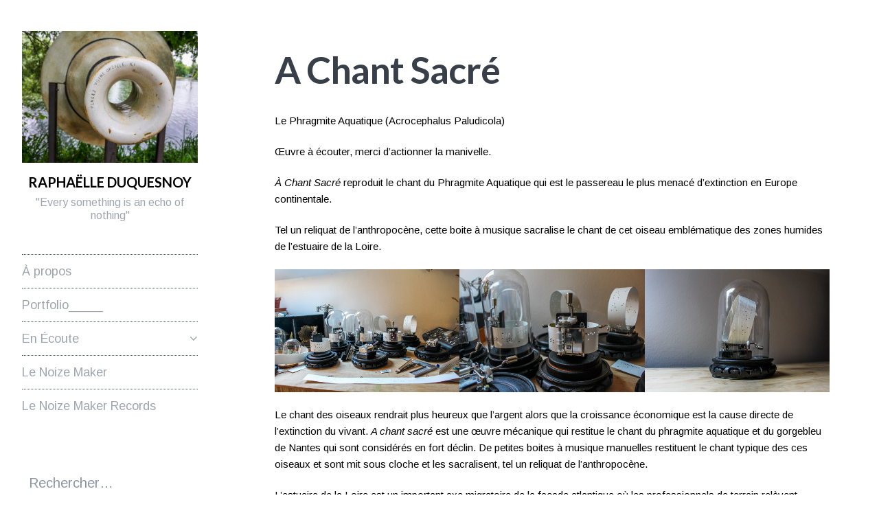

--- FILE ---
content_type: text/html; charset=UTF-8
request_url: http://raphaelleduquesnoy.com/portfolio/a-chant-sacre/
body_size: 15710
content:
<!DOCTYPE html>
<html lang="fr-FR">
<head><style>img.lazy{min-height:1px}</style><link href="http://raphaelleduquesnoy.com/wp-content/plugins/w3-total-cache/pub/js/lazyload.min.js" as="script">
<meta charset="UTF-8">
<meta name="viewport" content="width=device-width, initial-scale=1">
<title>A Chant Sacré | Raphaëlle DUQUESNOY</title>
<link rel="profile" href="http://gmpg.org/xfn/11">
<link rel="pingback" href="http://raphaelleduquesnoy.com/xmlrpc.php">

<meta name='robots' content='max-image-preview:large' />
<link rel='dns-prefetch' href='//stats.wp.com' />
<link rel='dns-prefetch' href='//fonts.googleapis.com' />
<link rel="alternate" type="application/rss+xml" title="Raphaëlle DUQUESNOY &raquo; Flux" href="http://raphaelleduquesnoy.com/feed/" />
<link rel="alternate" type="application/rss+xml" title="Raphaëlle DUQUESNOY &raquo; Flux des commentaires" href="http://raphaelleduquesnoy.com/comments/feed/" />
<link rel="alternate" title="oEmbed (JSON)" type="application/json+oembed" href="http://raphaelleduquesnoy.com/wp-json/oembed/1.0/embed?url=http%3A%2F%2Fraphaelleduquesnoy.com%2Fportfolio%2Fa-chant-sacre%2F" />
<link rel="alternate" title="oEmbed (XML)" type="text/xml+oembed" href="http://raphaelleduquesnoy.com/wp-json/oembed/1.0/embed?url=http%3A%2F%2Fraphaelleduquesnoy.com%2Fportfolio%2Fa-chant-sacre%2F&#038;format=xml" />
<style id='wp-img-auto-sizes-contain-inline-css' type='text/css'>
img:is([sizes=auto i],[sizes^="auto," i]){contain-intrinsic-size:3000px 1500px}
/*# sourceURL=wp-img-auto-sizes-contain-inline-css */
</style>
<link rel='stylesheet' id='twb-open-sans-css' href='https://fonts.googleapis.com/css?family=Open+Sans%3A300%2C400%2C500%2C600%2C700%2C800&#038;display=swap&#038;ver=6.9' type='text/css' media='all' />
<link rel='stylesheet' id='twbbwg-global-css' href='http://raphaelleduquesnoy.com/wp-content/plugins/photo-gallery/booster/assets/css/global.css?ver=1.0.0' type='text/css' media='all' />
<style id='wp-emoji-styles-inline-css' type='text/css'>

	img.wp-smiley, img.emoji {
		display: inline !important;
		border: none !important;
		box-shadow: none !important;
		height: 1em !important;
		width: 1em !important;
		margin: 0 0.07em !important;
		vertical-align: -0.1em !important;
		background: none !important;
		padding: 0 !important;
	}
/*# sourceURL=wp-emoji-styles-inline-css */
</style>
<style id='wp-block-library-inline-css' type='text/css'>
:root{--wp-block-synced-color:#7a00df;--wp-block-synced-color--rgb:122,0,223;--wp-bound-block-color:var(--wp-block-synced-color);--wp-editor-canvas-background:#ddd;--wp-admin-theme-color:#007cba;--wp-admin-theme-color--rgb:0,124,186;--wp-admin-theme-color-darker-10:#006ba1;--wp-admin-theme-color-darker-10--rgb:0,107,160.5;--wp-admin-theme-color-darker-20:#005a87;--wp-admin-theme-color-darker-20--rgb:0,90,135;--wp-admin-border-width-focus:2px}@media (min-resolution:192dpi){:root{--wp-admin-border-width-focus:1.5px}}.wp-element-button{cursor:pointer}:root .has-very-light-gray-background-color{background-color:#eee}:root .has-very-dark-gray-background-color{background-color:#313131}:root .has-very-light-gray-color{color:#eee}:root .has-very-dark-gray-color{color:#313131}:root .has-vivid-green-cyan-to-vivid-cyan-blue-gradient-background{background:linear-gradient(135deg,#00d084,#0693e3)}:root .has-purple-crush-gradient-background{background:linear-gradient(135deg,#34e2e4,#4721fb 50%,#ab1dfe)}:root .has-hazy-dawn-gradient-background{background:linear-gradient(135deg,#faaca8,#dad0ec)}:root .has-subdued-olive-gradient-background{background:linear-gradient(135deg,#fafae1,#67a671)}:root .has-atomic-cream-gradient-background{background:linear-gradient(135deg,#fdd79a,#004a59)}:root .has-nightshade-gradient-background{background:linear-gradient(135deg,#330968,#31cdcf)}:root .has-midnight-gradient-background{background:linear-gradient(135deg,#020381,#2874fc)}:root{--wp--preset--font-size--normal:16px;--wp--preset--font-size--huge:42px}.has-regular-font-size{font-size:1em}.has-larger-font-size{font-size:2.625em}.has-normal-font-size{font-size:var(--wp--preset--font-size--normal)}.has-huge-font-size{font-size:var(--wp--preset--font-size--huge)}.has-text-align-center{text-align:center}.has-text-align-left{text-align:left}.has-text-align-right{text-align:right}.has-fit-text{white-space:nowrap!important}#end-resizable-editor-section{display:none}.aligncenter{clear:both}.items-justified-left{justify-content:flex-start}.items-justified-center{justify-content:center}.items-justified-right{justify-content:flex-end}.items-justified-space-between{justify-content:space-between}.screen-reader-text{border:0;clip-path:inset(50%);height:1px;margin:-1px;overflow:hidden;padding:0;position:absolute;width:1px;word-wrap:normal!important}.screen-reader-text:focus{background-color:#ddd;clip-path:none;color:#444;display:block;font-size:1em;height:auto;left:5px;line-height:normal;padding:15px 23px 14px;text-decoration:none;top:5px;width:auto;z-index:100000}html :where(.has-border-color){border-style:solid}html :where([style*=border-top-color]){border-top-style:solid}html :where([style*=border-right-color]){border-right-style:solid}html :where([style*=border-bottom-color]){border-bottom-style:solid}html :where([style*=border-left-color]){border-left-style:solid}html :where([style*=border-width]){border-style:solid}html :where([style*=border-top-width]){border-top-style:solid}html :where([style*=border-right-width]){border-right-style:solid}html :where([style*=border-bottom-width]){border-bottom-style:solid}html :where([style*=border-left-width]){border-left-style:solid}html :where(img[class*=wp-image-]){height:auto;max-width:100%}:where(figure){margin:0 0 1em}html :where(.is-position-sticky){--wp-admin--admin-bar--position-offset:var(--wp-admin--admin-bar--height,0px)}@media screen and (max-width:600px){html :where(.is-position-sticky){--wp-admin--admin-bar--position-offset:0px}}

/*# sourceURL=wp-block-library-inline-css */
</style><style id='wp-block-gallery-inline-css' type='text/css'>
.blocks-gallery-grid:not(.has-nested-images),.wp-block-gallery:not(.has-nested-images){display:flex;flex-wrap:wrap;list-style-type:none;margin:0;padding:0}.blocks-gallery-grid:not(.has-nested-images) .blocks-gallery-image,.blocks-gallery-grid:not(.has-nested-images) .blocks-gallery-item,.wp-block-gallery:not(.has-nested-images) .blocks-gallery-image,.wp-block-gallery:not(.has-nested-images) .blocks-gallery-item{display:flex;flex-direction:column;flex-grow:1;justify-content:center;margin:0 1em 1em 0;position:relative;width:calc(50% - 1em)}.blocks-gallery-grid:not(.has-nested-images) .blocks-gallery-image:nth-of-type(2n),.blocks-gallery-grid:not(.has-nested-images) .blocks-gallery-item:nth-of-type(2n),.wp-block-gallery:not(.has-nested-images) .blocks-gallery-image:nth-of-type(2n),.wp-block-gallery:not(.has-nested-images) .blocks-gallery-item:nth-of-type(2n){margin-right:0}.blocks-gallery-grid:not(.has-nested-images) .blocks-gallery-image figure,.blocks-gallery-grid:not(.has-nested-images) .blocks-gallery-item figure,.wp-block-gallery:not(.has-nested-images) .blocks-gallery-image figure,.wp-block-gallery:not(.has-nested-images) .blocks-gallery-item figure{align-items:flex-end;display:flex;height:100%;justify-content:flex-start;margin:0}.blocks-gallery-grid:not(.has-nested-images) .blocks-gallery-image img,.blocks-gallery-grid:not(.has-nested-images) .blocks-gallery-item img,.wp-block-gallery:not(.has-nested-images) .blocks-gallery-image img,.wp-block-gallery:not(.has-nested-images) .blocks-gallery-item img{display:block;height:auto;max-width:100%;width:auto}.blocks-gallery-grid:not(.has-nested-images) .blocks-gallery-image figcaption,.blocks-gallery-grid:not(.has-nested-images) .blocks-gallery-item figcaption,.wp-block-gallery:not(.has-nested-images) .blocks-gallery-image figcaption,.wp-block-gallery:not(.has-nested-images) .blocks-gallery-item figcaption{background:linear-gradient(0deg,#000000b3,#0000004d 70%,#0000);bottom:0;box-sizing:border-box;color:#fff;font-size:.8em;margin:0;max-height:100%;overflow:auto;padding:3em .77em .7em;position:absolute;text-align:center;width:100%;z-index:2}.blocks-gallery-grid:not(.has-nested-images) .blocks-gallery-image figcaption img,.blocks-gallery-grid:not(.has-nested-images) .blocks-gallery-item figcaption img,.wp-block-gallery:not(.has-nested-images) .blocks-gallery-image figcaption img,.wp-block-gallery:not(.has-nested-images) .blocks-gallery-item figcaption img{display:inline}.blocks-gallery-grid:not(.has-nested-images) figcaption,.wp-block-gallery:not(.has-nested-images) figcaption{flex-grow:1}.blocks-gallery-grid:not(.has-nested-images).is-cropped .blocks-gallery-image a,.blocks-gallery-grid:not(.has-nested-images).is-cropped .blocks-gallery-image img,.blocks-gallery-grid:not(.has-nested-images).is-cropped .blocks-gallery-item a,.blocks-gallery-grid:not(.has-nested-images).is-cropped .blocks-gallery-item img,.wp-block-gallery:not(.has-nested-images).is-cropped .blocks-gallery-image a,.wp-block-gallery:not(.has-nested-images).is-cropped .blocks-gallery-image img,.wp-block-gallery:not(.has-nested-images).is-cropped .blocks-gallery-item a,.wp-block-gallery:not(.has-nested-images).is-cropped .blocks-gallery-item img{flex:1;height:100%;object-fit:cover;width:100%}.blocks-gallery-grid:not(.has-nested-images).columns-1 .blocks-gallery-image,.blocks-gallery-grid:not(.has-nested-images).columns-1 .blocks-gallery-item,.wp-block-gallery:not(.has-nested-images).columns-1 .blocks-gallery-image,.wp-block-gallery:not(.has-nested-images).columns-1 .blocks-gallery-item{margin-right:0;width:100%}@media (min-width:600px){.blocks-gallery-grid:not(.has-nested-images).columns-3 .blocks-gallery-image,.blocks-gallery-grid:not(.has-nested-images).columns-3 .blocks-gallery-item,.wp-block-gallery:not(.has-nested-images).columns-3 .blocks-gallery-image,.wp-block-gallery:not(.has-nested-images).columns-3 .blocks-gallery-item{margin-right:1em;width:calc(33.33333% - .66667em)}.blocks-gallery-grid:not(.has-nested-images).columns-4 .blocks-gallery-image,.blocks-gallery-grid:not(.has-nested-images).columns-4 .blocks-gallery-item,.wp-block-gallery:not(.has-nested-images).columns-4 .blocks-gallery-image,.wp-block-gallery:not(.has-nested-images).columns-4 .blocks-gallery-item{margin-right:1em;width:calc(25% - .75em)}.blocks-gallery-grid:not(.has-nested-images).columns-5 .blocks-gallery-image,.blocks-gallery-grid:not(.has-nested-images).columns-5 .blocks-gallery-item,.wp-block-gallery:not(.has-nested-images).columns-5 .blocks-gallery-image,.wp-block-gallery:not(.has-nested-images).columns-5 .blocks-gallery-item{margin-right:1em;width:calc(20% - .8em)}.blocks-gallery-grid:not(.has-nested-images).columns-6 .blocks-gallery-image,.blocks-gallery-grid:not(.has-nested-images).columns-6 .blocks-gallery-item,.wp-block-gallery:not(.has-nested-images).columns-6 .blocks-gallery-image,.wp-block-gallery:not(.has-nested-images).columns-6 .blocks-gallery-item{margin-right:1em;width:calc(16.66667% - .83333em)}.blocks-gallery-grid:not(.has-nested-images).columns-7 .blocks-gallery-image,.blocks-gallery-grid:not(.has-nested-images).columns-7 .blocks-gallery-item,.wp-block-gallery:not(.has-nested-images).columns-7 .blocks-gallery-image,.wp-block-gallery:not(.has-nested-images).columns-7 .blocks-gallery-item{margin-right:1em;width:calc(14.28571% - .85714em)}.blocks-gallery-grid:not(.has-nested-images).columns-8 .blocks-gallery-image,.blocks-gallery-grid:not(.has-nested-images).columns-8 .blocks-gallery-item,.wp-block-gallery:not(.has-nested-images).columns-8 .blocks-gallery-image,.wp-block-gallery:not(.has-nested-images).columns-8 .blocks-gallery-item{margin-right:1em;width:calc(12.5% - .875em)}.blocks-gallery-grid:not(.has-nested-images).columns-1 .blocks-gallery-image:nth-of-type(1n),.blocks-gallery-grid:not(.has-nested-images).columns-1 .blocks-gallery-item:nth-of-type(1n),.blocks-gallery-grid:not(.has-nested-images).columns-2 .blocks-gallery-image:nth-of-type(2n),.blocks-gallery-grid:not(.has-nested-images).columns-2 .blocks-gallery-item:nth-of-type(2n),.blocks-gallery-grid:not(.has-nested-images).columns-3 .blocks-gallery-image:nth-of-type(3n),.blocks-gallery-grid:not(.has-nested-images).columns-3 .blocks-gallery-item:nth-of-type(3n),.blocks-gallery-grid:not(.has-nested-images).columns-4 .blocks-gallery-image:nth-of-type(4n),.blocks-gallery-grid:not(.has-nested-images).columns-4 .blocks-gallery-item:nth-of-type(4n),.blocks-gallery-grid:not(.has-nested-images).columns-5 .blocks-gallery-image:nth-of-type(5n),.blocks-gallery-grid:not(.has-nested-images).columns-5 .blocks-gallery-item:nth-of-type(5n),.blocks-gallery-grid:not(.has-nested-images).columns-6 .blocks-gallery-image:nth-of-type(6n),.blocks-gallery-grid:not(.has-nested-images).columns-6 .blocks-gallery-item:nth-of-type(6n),.blocks-gallery-grid:not(.has-nested-images).columns-7 .blocks-gallery-image:nth-of-type(7n),.blocks-gallery-grid:not(.has-nested-images).columns-7 .blocks-gallery-item:nth-of-type(7n),.blocks-gallery-grid:not(.has-nested-images).columns-8 .blocks-gallery-image:nth-of-type(8n),.blocks-gallery-grid:not(.has-nested-images).columns-8 .blocks-gallery-item:nth-of-type(8n),.wp-block-gallery:not(.has-nested-images).columns-1 .blocks-gallery-image:nth-of-type(1n),.wp-block-gallery:not(.has-nested-images).columns-1 .blocks-gallery-item:nth-of-type(1n),.wp-block-gallery:not(.has-nested-images).columns-2 .blocks-gallery-image:nth-of-type(2n),.wp-block-gallery:not(.has-nested-images).columns-2 .blocks-gallery-item:nth-of-type(2n),.wp-block-gallery:not(.has-nested-images).columns-3 .blocks-gallery-image:nth-of-type(3n),.wp-block-gallery:not(.has-nested-images).columns-3 .blocks-gallery-item:nth-of-type(3n),.wp-block-gallery:not(.has-nested-images).columns-4 .blocks-gallery-image:nth-of-type(4n),.wp-block-gallery:not(.has-nested-images).columns-4 .blocks-gallery-item:nth-of-type(4n),.wp-block-gallery:not(.has-nested-images).columns-5 .blocks-gallery-image:nth-of-type(5n),.wp-block-gallery:not(.has-nested-images).columns-5 .blocks-gallery-item:nth-of-type(5n),.wp-block-gallery:not(.has-nested-images).columns-6 .blocks-gallery-image:nth-of-type(6n),.wp-block-gallery:not(.has-nested-images).columns-6 .blocks-gallery-item:nth-of-type(6n),.wp-block-gallery:not(.has-nested-images).columns-7 .blocks-gallery-image:nth-of-type(7n),.wp-block-gallery:not(.has-nested-images).columns-7 .blocks-gallery-item:nth-of-type(7n),.wp-block-gallery:not(.has-nested-images).columns-8 .blocks-gallery-image:nth-of-type(8n),.wp-block-gallery:not(.has-nested-images).columns-8 .blocks-gallery-item:nth-of-type(8n){margin-right:0}}.blocks-gallery-grid:not(.has-nested-images) .blocks-gallery-image:last-child,.blocks-gallery-grid:not(.has-nested-images) .blocks-gallery-item:last-child,.wp-block-gallery:not(.has-nested-images) .blocks-gallery-image:last-child,.wp-block-gallery:not(.has-nested-images) .blocks-gallery-item:last-child{margin-right:0}.blocks-gallery-grid:not(.has-nested-images).alignleft,.blocks-gallery-grid:not(.has-nested-images).alignright,.wp-block-gallery:not(.has-nested-images).alignleft,.wp-block-gallery:not(.has-nested-images).alignright{max-width:420px;width:100%}.blocks-gallery-grid:not(.has-nested-images).aligncenter .blocks-gallery-item figure,.wp-block-gallery:not(.has-nested-images).aligncenter .blocks-gallery-item figure{justify-content:center}.wp-block-gallery:not(.is-cropped) .blocks-gallery-item{align-self:flex-start}figure.wp-block-gallery.has-nested-images{align-items:normal}.wp-block-gallery.has-nested-images figure.wp-block-image:not(#individual-image){margin:0;width:calc(50% - var(--wp--style--unstable-gallery-gap, 16px)/2)}.wp-block-gallery.has-nested-images figure.wp-block-image{box-sizing:border-box;display:flex;flex-direction:column;flex-grow:1;justify-content:center;max-width:100%;position:relative}.wp-block-gallery.has-nested-images figure.wp-block-image>a,.wp-block-gallery.has-nested-images figure.wp-block-image>div{flex-direction:column;flex-grow:1;margin:0}.wp-block-gallery.has-nested-images figure.wp-block-image img{display:block;height:auto;max-width:100%!important;width:auto}.wp-block-gallery.has-nested-images figure.wp-block-image figcaption,.wp-block-gallery.has-nested-images figure.wp-block-image:has(figcaption):before{bottom:0;left:0;max-height:100%;position:absolute;right:0}.wp-block-gallery.has-nested-images figure.wp-block-image:has(figcaption):before{backdrop-filter:blur(3px);content:"";height:100%;-webkit-mask-image:linear-gradient(0deg,#000 20%,#0000);mask-image:linear-gradient(0deg,#000 20%,#0000);max-height:40%;pointer-events:none}.wp-block-gallery.has-nested-images figure.wp-block-image figcaption{box-sizing:border-box;color:#fff;font-size:13px;margin:0;overflow:auto;padding:1em;text-align:center;text-shadow:0 0 1.5px #000}.wp-block-gallery.has-nested-images figure.wp-block-image figcaption::-webkit-scrollbar{height:12px;width:12px}.wp-block-gallery.has-nested-images figure.wp-block-image figcaption::-webkit-scrollbar-track{background-color:initial}.wp-block-gallery.has-nested-images figure.wp-block-image figcaption::-webkit-scrollbar-thumb{background-clip:padding-box;background-color:initial;border:3px solid #0000;border-radius:8px}.wp-block-gallery.has-nested-images figure.wp-block-image figcaption:focus-within::-webkit-scrollbar-thumb,.wp-block-gallery.has-nested-images figure.wp-block-image figcaption:focus::-webkit-scrollbar-thumb,.wp-block-gallery.has-nested-images figure.wp-block-image figcaption:hover::-webkit-scrollbar-thumb{background-color:#fffc}.wp-block-gallery.has-nested-images figure.wp-block-image figcaption{scrollbar-color:#0000 #0000;scrollbar-gutter:stable both-edges;scrollbar-width:thin}.wp-block-gallery.has-nested-images figure.wp-block-image figcaption:focus,.wp-block-gallery.has-nested-images figure.wp-block-image figcaption:focus-within,.wp-block-gallery.has-nested-images figure.wp-block-image figcaption:hover{scrollbar-color:#fffc #0000}.wp-block-gallery.has-nested-images figure.wp-block-image figcaption{will-change:transform}@media (hover:none){.wp-block-gallery.has-nested-images figure.wp-block-image figcaption{scrollbar-color:#fffc #0000}}.wp-block-gallery.has-nested-images figure.wp-block-image figcaption{background:linear-gradient(0deg,#0006,#0000)}.wp-block-gallery.has-nested-images figure.wp-block-image figcaption img{display:inline}.wp-block-gallery.has-nested-images figure.wp-block-image figcaption a{color:inherit}.wp-block-gallery.has-nested-images figure.wp-block-image.has-custom-border img{box-sizing:border-box}.wp-block-gallery.has-nested-images figure.wp-block-image.has-custom-border>a,.wp-block-gallery.has-nested-images figure.wp-block-image.has-custom-border>div,.wp-block-gallery.has-nested-images figure.wp-block-image.is-style-rounded>a,.wp-block-gallery.has-nested-images figure.wp-block-image.is-style-rounded>div{flex:1 1 auto}.wp-block-gallery.has-nested-images figure.wp-block-image.has-custom-border figcaption,.wp-block-gallery.has-nested-images figure.wp-block-image.is-style-rounded figcaption{background:none;color:inherit;flex:initial;margin:0;padding:10px 10px 9px;position:relative;text-shadow:none}.wp-block-gallery.has-nested-images figure.wp-block-image.has-custom-border:before,.wp-block-gallery.has-nested-images figure.wp-block-image.is-style-rounded:before{content:none}.wp-block-gallery.has-nested-images figcaption{flex-basis:100%;flex-grow:1;text-align:center}.wp-block-gallery.has-nested-images:not(.is-cropped) figure.wp-block-image:not(#individual-image){margin-bottom:auto;margin-top:0}.wp-block-gallery.has-nested-images.is-cropped figure.wp-block-image:not(#individual-image){align-self:inherit}.wp-block-gallery.has-nested-images.is-cropped figure.wp-block-image:not(#individual-image)>a,.wp-block-gallery.has-nested-images.is-cropped figure.wp-block-image:not(#individual-image)>div:not(.components-drop-zone){display:flex}.wp-block-gallery.has-nested-images.is-cropped figure.wp-block-image:not(#individual-image) a,.wp-block-gallery.has-nested-images.is-cropped figure.wp-block-image:not(#individual-image) img{flex:1 0 0%;height:100%;object-fit:cover;width:100%}.wp-block-gallery.has-nested-images.columns-1 figure.wp-block-image:not(#individual-image){width:100%}@media (min-width:600px){.wp-block-gallery.has-nested-images.columns-3 figure.wp-block-image:not(#individual-image){width:calc(33.33333% - var(--wp--style--unstable-gallery-gap, 16px)*.66667)}.wp-block-gallery.has-nested-images.columns-4 figure.wp-block-image:not(#individual-image){width:calc(25% - var(--wp--style--unstable-gallery-gap, 16px)*.75)}.wp-block-gallery.has-nested-images.columns-5 figure.wp-block-image:not(#individual-image){width:calc(20% - var(--wp--style--unstable-gallery-gap, 16px)*.8)}.wp-block-gallery.has-nested-images.columns-6 figure.wp-block-image:not(#individual-image){width:calc(16.66667% - var(--wp--style--unstable-gallery-gap, 16px)*.83333)}.wp-block-gallery.has-nested-images.columns-7 figure.wp-block-image:not(#individual-image){width:calc(14.28571% - var(--wp--style--unstable-gallery-gap, 16px)*.85714)}.wp-block-gallery.has-nested-images.columns-8 figure.wp-block-image:not(#individual-image){width:calc(12.5% - var(--wp--style--unstable-gallery-gap, 16px)*.875)}.wp-block-gallery.has-nested-images.columns-default figure.wp-block-image:not(#individual-image){width:calc(33.33% - var(--wp--style--unstable-gallery-gap, 16px)*.66667)}.wp-block-gallery.has-nested-images.columns-default figure.wp-block-image:not(#individual-image):first-child:nth-last-child(2),.wp-block-gallery.has-nested-images.columns-default figure.wp-block-image:not(#individual-image):first-child:nth-last-child(2)~figure.wp-block-image:not(#individual-image){width:calc(50% - var(--wp--style--unstable-gallery-gap, 16px)*.5)}.wp-block-gallery.has-nested-images.columns-default figure.wp-block-image:not(#individual-image):first-child:last-child{width:100%}}.wp-block-gallery.has-nested-images.alignleft,.wp-block-gallery.has-nested-images.alignright{max-width:420px;width:100%}.wp-block-gallery.has-nested-images.aligncenter{justify-content:center}
/*# sourceURL=http://raphaelleduquesnoy.com/wp-includes/blocks/gallery/style.min.css */
</style>
<style id='wp-block-image-inline-css' type='text/css'>
.wp-block-image>a,.wp-block-image>figure>a{display:inline-block}.wp-block-image img{box-sizing:border-box;height:auto;max-width:100%;vertical-align:bottom}@media not (prefers-reduced-motion){.wp-block-image img.hide{visibility:hidden}.wp-block-image img.show{animation:show-content-image .4s}}.wp-block-image[style*=border-radius] img,.wp-block-image[style*=border-radius]>a{border-radius:inherit}.wp-block-image.has-custom-border img{box-sizing:border-box}.wp-block-image.aligncenter{text-align:center}.wp-block-image.alignfull>a,.wp-block-image.alignwide>a{width:100%}.wp-block-image.alignfull img,.wp-block-image.alignwide img{height:auto;width:100%}.wp-block-image .aligncenter,.wp-block-image .alignleft,.wp-block-image .alignright,.wp-block-image.aligncenter,.wp-block-image.alignleft,.wp-block-image.alignright{display:table}.wp-block-image .aligncenter>figcaption,.wp-block-image .alignleft>figcaption,.wp-block-image .alignright>figcaption,.wp-block-image.aligncenter>figcaption,.wp-block-image.alignleft>figcaption,.wp-block-image.alignright>figcaption{caption-side:bottom;display:table-caption}.wp-block-image .alignleft{float:left;margin:.5em 1em .5em 0}.wp-block-image .alignright{float:right;margin:.5em 0 .5em 1em}.wp-block-image .aligncenter{margin-left:auto;margin-right:auto}.wp-block-image :where(figcaption){margin-bottom:1em;margin-top:.5em}.wp-block-image.is-style-circle-mask img{border-radius:9999px}@supports ((-webkit-mask-image:none) or (mask-image:none)) or (-webkit-mask-image:none){.wp-block-image.is-style-circle-mask img{border-radius:0;-webkit-mask-image:url('data:image/svg+xml;utf8,<svg viewBox="0 0 100 100" xmlns="http://www.w3.org/2000/svg"><circle cx="50" cy="50" r="50"/></svg>');mask-image:url('data:image/svg+xml;utf8,<svg viewBox="0 0 100 100" xmlns="http://www.w3.org/2000/svg"><circle cx="50" cy="50" r="50"/></svg>');mask-mode:alpha;-webkit-mask-position:center;mask-position:center;-webkit-mask-repeat:no-repeat;mask-repeat:no-repeat;-webkit-mask-size:contain;mask-size:contain}}:root :where(.wp-block-image.is-style-rounded img,.wp-block-image .is-style-rounded img){border-radius:9999px}.wp-block-image figure{margin:0}.wp-lightbox-container{display:flex;flex-direction:column;position:relative}.wp-lightbox-container img{cursor:zoom-in}.wp-lightbox-container img:hover+button{opacity:1}.wp-lightbox-container button{align-items:center;backdrop-filter:blur(16px) saturate(180%);background-color:#5a5a5a40;border:none;border-radius:4px;cursor:zoom-in;display:flex;height:20px;justify-content:center;opacity:0;padding:0;position:absolute;right:16px;text-align:center;top:16px;width:20px;z-index:100}@media not (prefers-reduced-motion){.wp-lightbox-container button{transition:opacity .2s ease}}.wp-lightbox-container button:focus-visible{outline:3px auto #5a5a5a40;outline:3px auto -webkit-focus-ring-color;outline-offset:3px}.wp-lightbox-container button:hover{cursor:pointer;opacity:1}.wp-lightbox-container button:focus{opacity:1}.wp-lightbox-container button:focus,.wp-lightbox-container button:hover,.wp-lightbox-container button:not(:hover):not(:active):not(.has-background){background-color:#5a5a5a40;border:none}.wp-lightbox-overlay{box-sizing:border-box;cursor:zoom-out;height:100vh;left:0;overflow:hidden;position:fixed;top:0;visibility:hidden;width:100%;z-index:100000}.wp-lightbox-overlay .close-button{align-items:center;cursor:pointer;display:flex;justify-content:center;min-height:40px;min-width:40px;padding:0;position:absolute;right:calc(env(safe-area-inset-right) + 16px);top:calc(env(safe-area-inset-top) + 16px);z-index:5000000}.wp-lightbox-overlay .close-button:focus,.wp-lightbox-overlay .close-button:hover,.wp-lightbox-overlay .close-button:not(:hover):not(:active):not(.has-background){background:none;border:none}.wp-lightbox-overlay .lightbox-image-container{height:var(--wp--lightbox-container-height);left:50%;overflow:hidden;position:absolute;top:50%;transform:translate(-50%,-50%);transform-origin:top left;width:var(--wp--lightbox-container-width);z-index:9999999999}.wp-lightbox-overlay .wp-block-image{align-items:center;box-sizing:border-box;display:flex;height:100%;justify-content:center;margin:0;position:relative;transform-origin:0 0;width:100%;z-index:3000000}.wp-lightbox-overlay .wp-block-image img{height:var(--wp--lightbox-image-height);min-height:var(--wp--lightbox-image-height);min-width:var(--wp--lightbox-image-width);width:var(--wp--lightbox-image-width)}.wp-lightbox-overlay .wp-block-image figcaption{display:none}.wp-lightbox-overlay button{background:none;border:none}.wp-lightbox-overlay .scrim{background-color:#fff;height:100%;opacity:.9;position:absolute;width:100%;z-index:2000000}.wp-lightbox-overlay.active{visibility:visible}@media not (prefers-reduced-motion){.wp-lightbox-overlay.active{animation:turn-on-visibility .25s both}.wp-lightbox-overlay.active img{animation:turn-on-visibility .35s both}.wp-lightbox-overlay.show-closing-animation:not(.active){animation:turn-off-visibility .35s both}.wp-lightbox-overlay.show-closing-animation:not(.active) img{animation:turn-off-visibility .25s both}.wp-lightbox-overlay.zoom.active{animation:none;opacity:1;visibility:visible}.wp-lightbox-overlay.zoom.active .lightbox-image-container{animation:lightbox-zoom-in .4s}.wp-lightbox-overlay.zoom.active .lightbox-image-container img{animation:none}.wp-lightbox-overlay.zoom.active .scrim{animation:turn-on-visibility .4s forwards}.wp-lightbox-overlay.zoom.show-closing-animation:not(.active){animation:none}.wp-lightbox-overlay.zoom.show-closing-animation:not(.active) .lightbox-image-container{animation:lightbox-zoom-out .4s}.wp-lightbox-overlay.zoom.show-closing-animation:not(.active) .lightbox-image-container img{animation:none}.wp-lightbox-overlay.zoom.show-closing-animation:not(.active) .scrim{animation:turn-off-visibility .4s forwards}}@keyframes show-content-image{0%{visibility:hidden}99%{visibility:hidden}to{visibility:visible}}@keyframes turn-on-visibility{0%{opacity:0}to{opacity:1}}@keyframes turn-off-visibility{0%{opacity:1;visibility:visible}99%{opacity:0;visibility:visible}to{opacity:0;visibility:hidden}}@keyframes lightbox-zoom-in{0%{transform:translate(calc((-100vw + var(--wp--lightbox-scrollbar-width))/2 + var(--wp--lightbox-initial-left-position)),calc(-50vh + var(--wp--lightbox-initial-top-position))) scale(var(--wp--lightbox-scale))}to{transform:translate(-50%,-50%) scale(1)}}@keyframes lightbox-zoom-out{0%{transform:translate(-50%,-50%) scale(1);visibility:visible}99%{visibility:visible}to{transform:translate(calc((-100vw + var(--wp--lightbox-scrollbar-width))/2 + var(--wp--lightbox-initial-left-position)),calc(-50vh + var(--wp--lightbox-initial-top-position))) scale(var(--wp--lightbox-scale));visibility:hidden}}
/*# sourceURL=http://raphaelleduquesnoy.com/wp-includes/blocks/image/style.min.css */
</style>
<style id='wp-block-paragraph-inline-css' type='text/css'>
.is-small-text{font-size:.875em}.is-regular-text{font-size:1em}.is-large-text{font-size:2.25em}.is-larger-text{font-size:3em}.has-drop-cap:not(:focus):first-letter{float:left;font-size:8.4em;font-style:normal;font-weight:100;line-height:.68;margin:.05em .1em 0 0;text-transform:uppercase}body.rtl .has-drop-cap:not(:focus):first-letter{float:none;margin-left:.1em}p.has-drop-cap.has-background{overflow:hidden}:root :where(p.has-background){padding:1.25em 2.375em}:where(p.has-text-color:not(.has-link-color)) a{color:inherit}p.has-text-align-left[style*="writing-mode:vertical-lr"],p.has-text-align-right[style*="writing-mode:vertical-rl"]{rotate:180deg}
/*# sourceURL=http://raphaelleduquesnoy.com/wp-includes/blocks/paragraph/style.min.css */
</style>
<style id='global-styles-inline-css' type='text/css'>
:root{--wp--preset--aspect-ratio--square: 1;--wp--preset--aspect-ratio--4-3: 4/3;--wp--preset--aspect-ratio--3-4: 3/4;--wp--preset--aspect-ratio--3-2: 3/2;--wp--preset--aspect-ratio--2-3: 2/3;--wp--preset--aspect-ratio--16-9: 16/9;--wp--preset--aspect-ratio--9-16: 9/16;--wp--preset--color--black: #000000;--wp--preset--color--cyan-bluish-gray: #abb8c3;--wp--preset--color--white: #ffffff;--wp--preset--color--pale-pink: #f78da7;--wp--preset--color--vivid-red: #cf2e2e;--wp--preset--color--luminous-vivid-orange: #ff6900;--wp--preset--color--luminous-vivid-amber: #fcb900;--wp--preset--color--light-green-cyan: #7bdcb5;--wp--preset--color--vivid-green-cyan: #00d084;--wp--preset--color--pale-cyan-blue: #8ed1fc;--wp--preset--color--vivid-cyan-blue: #0693e3;--wp--preset--color--vivid-purple: #9b51e0;--wp--preset--gradient--vivid-cyan-blue-to-vivid-purple: linear-gradient(135deg,rgb(6,147,227) 0%,rgb(155,81,224) 100%);--wp--preset--gradient--light-green-cyan-to-vivid-green-cyan: linear-gradient(135deg,rgb(122,220,180) 0%,rgb(0,208,130) 100%);--wp--preset--gradient--luminous-vivid-amber-to-luminous-vivid-orange: linear-gradient(135deg,rgb(252,185,0) 0%,rgb(255,105,0) 100%);--wp--preset--gradient--luminous-vivid-orange-to-vivid-red: linear-gradient(135deg,rgb(255,105,0) 0%,rgb(207,46,46) 100%);--wp--preset--gradient--very-light-gray-to-cyan-bluish-gray: linear-gradient(135deg,rgb(238,238,238) 0%,rgb(169,184,195) 100%);--wp--preset--gradient--cool-to-warm-spectrum: linear-gradient(135deg,rgb(74,234,220) 0%,rgb(151,120,209) 20%,rgb(207,42,186) 40%,rgb(238,44,130) 60%,rgb(251,105,98) 80%,rgb(254,248,76) 100%);--wp--preset--gradient--blush-light-purple: linear-gradient(135deg,rgb(255,206,236) 0%,rgb(152,150,240) 100%);--wp--preset--gradient--blush-bordeaux: linear-gradient(135deg,rgb(254,205,165) 0%,rgb(254,45,45) 50%,rgb(107,0,62) 100%);--wp--preset--gradient--luminous-dusk: linear-gradient(135deg,rgb(255,203,112) 0%,rgb(199,81,192) 50%,rgb(65,88,208) 100%);--wp--preset--gradient--pale-ocean: linear-gradient(135deg,rgb(255,245,203) 0%,rgb(182,227,212) 50%,rgb(51,167,181) 100%);--wp--preset--gradient--electric-grass: linear-gradient(135deg,rgb(202,248,128) 0%,rgb(113,206,126) 100%);--wp--preset--gradient--midnight: linear-gradient(135deg,rgb(2,3,129) 0%,rgb(40,116,252) 100%);--wp--preset--font-size--small: 13px;--wp--preset--font-size--medium: 20px;--wp--preset--font-size--large: 36px;--wp--preset--font-size--x-large: 42px;--wp--preset--spacing--20: 0.44rem;--wp--preset--spacing--30: 0.67rem;--wp--preset--spacing--40: 1rem;--wp--preset--spacing--50: 1.5rem;--wp--preset--spacing--60: 2.25rem;--wp--preset--spacing--70: 3.38rem;--wp--preset--spacing--80: 5.06rem;--wp--preset--shadow--natural: 6px 6px 9px rgba(0, 0, 0, 0.2);--wp--preset--shadow--deep: 12px 12px 50px rgba(0, 0, 0, 0.4);--wp--preset--shadow--sharp: 6px 6px 0px rgba(0, 0, 0, 0.2);--wp--preset--shadow--outlined: 6px 6px 0px -3px rgb(255, 255, 255), 6px 6px rgb(0, 0, 0);--wp--preset--shadow--crisp: 6px 6px 0px rgb(0, 0, 0);}:where(.is-layout-flex){gap: 0.5em;}:where(.is-layout-grid){gap: 0.5em;}body .is-layout-flex{display: flex;}.is-layout-flex{flex-wrap: wrap;align-items: center;}.is-layout-flex > :is(*, div){margin: 0;}body .is-layout-grid{display: grid;}.is-layout-grid > :is(*, div){margin: 0;}:where(.wp-block-columns.is-layout-flex){gap: 2em;}:where(.wp-block-columns.is-layout-grid){gap: 2em;}:where(.wp-block-post-template.is-layout-flex){gap: 1.25em;}:where(.wp-block-post-template.is-layout-grid){gap: 1.25em;}.has-black-color{color: var(--wp--preset--color--black) !important;}.has-cyan-bluish-gray-color{color: var(--wp--preset--color--cyan-bluish-gray) !important;}.has-white-color{color: var(--wp--preset--color--white) !important;}.has-pale-pink-color{color: var(--wp--preset--color--pale-pink) !important;}.has-vivid-red-color{color: var(--wp--preset--color--vivid-red) !important;}.has-luminous-vivid-orange-color{color: var(--wp--preset--color--luminous-vivid-orange) !important;}.has-luminous-vivid-amber-color{color: var(--wp--preset--color--luminous-vivid-amber) !important;}.has-light-green-cyan-color{color: var(--wp--preset--color--light-green-cyan) !important;}.has-vivid-green-cyan-color{color: var(--wp--preset--color--vivid-green-cyan) !important;}.has-pale-cyan-blue-color{color: var(--wp--preset--color--pale-cyan-blue) !important;}.has-vivid-cyan-blue-color{color: var(--wp--preset--color--vivid-cyan-blue) !important;}.has-vivid-purple-color{color: var(--wp--preset--color--vivid-purple) !important;}.has-black-background-color{background-color: var(--wp--preset--color--black) !important;}.has-cyan-bluish-gray-background-color{background-color: var(--wp--preset--color--cyan-bluish-gray) !important;}.has-white-background-color{background-color: var(--wp--preset--color--white) !important;}.has-pale-pink-background-color{background-color: var(--wp--preset--color--pale-pink) !important;}.has-vivid-red-background-color{background-color: var(--wp--preset--color--vivid-red) !important;}.has-luminous-vivid-orange-background-color{background-color: var(--wp--preset--color--luminous-vivid-orange) !important;}.has-luminous-vivid-amber-background-color{background-color: var(--wp--preset--color--luminous-vivid-amber) !important;}.has-light-green-cyan-background-color{background-color: var(--wp--preset--color--light-green-cyan) !important;}.has-vivid-green-cyan-background-color{background-color: var(--wp--preset--color--vivid-green-cyan) !important;}.has-pale-cyan-blue-background-color{background-color: var(--wp--preset--color--pale-cyan-blue) !important;}.has-vivid-cyan-blue-background-color{background-color: var(--wp--preset--color--vivid-cyan-blue) !important;}.has-vivid-purple-background-color{background-color: var(--wp--preset--color--vivid-purple) !important;}.has-black-border-color{border-color: var(--wp--preset--color--black) !important;}.has-cyan-bluish-gray-border-color{border-color: var(--wp--preset--color--cyan-bluish-gray) !important;}.has-white-border-color{border-color: var(--wp--preset--color--white) !important;}.has-pale-pink-border-color{border-color: var(--wp--preset--color--pale-pink) !important;}.has-vivid-red-border-color{border-color: var(--wp--preset--color--vivid-red) !important;}.has-luminous-vivid-orange-border-color{border-color: var(--wp--preset--color--luminous-vivid-orange) !important;}.has-luminous-vivid-amber-border-color{border-color: var(--wp--preset--color--luminous-vivid-amber) !important;}.has-light-green-cyan-border-color{border-color: var(--wp--preset--color--light-green-cyan) !important;}.has-vivid-green-cyan-border-color{border-color: var(--wp--preset--color--vivid-green-cyan) !important;}.has-pale-cyan-blue-border-color{border-color: var(--wp--preset--color--pale-cyan-blue) !important;}.has-vivid-cyan-blue-border-color{border-color: var(--wp--preset--color--vivid-cyan-blue) !important;}.has-vivid-purple-border-color{border-color: var(--wp--preset--color--vivid-purple) !important;}.has-vivid-cyan-blue-to-vivid-purple-gradient-background{background: var(--wp--preset--gradient--vivid-cyan-blue-to-vivid-purple) !important;}.has-light-green-cyan-to-vivid-green-cyan-gradient-background{background: var(--wp--preset--gradient--light-green-cyan-to-vivid-green-cyan) !important;}.has-luminous-vivid-amber-to-luminous-vivid-orange-gradient-background{background: var(--wp--preset--gradient--luminous-vivid-amber-to-luminous-vivid-orange) !important;}.has-luminous-vivid-orange-to-vivid-red-gradient-background{background: var(--wp--preset--gradient--luminous-vivid-orange-to-vivid-red) !important;}.has-very-light-gray-to-cyan-bluish-gray-gradient-background{background: var(--wp--preset--gradient--very-light-gray-to-cyan-bluish-gray) !important;}.has-cool-to-warm-spectrum-gradient-background{background: var(--wp--preset--gradient--cool-to-warm-spectrum) !important;}.has-blush-light-purple-gradient-background{background: var(--wp--preset--gradient--blush-light-purple) !important;}.has-blush-bordeaux-gradient-background{background: var(--wp--preset--gradient--blush-bordeaux) !important;}.has-luminous-dusk-gradient-background{background: var(--wp--preset--gradient--luminous-dusk) !important;}.has-pale-ocean-gradient-background{background: var(--wp--preset--gradient--pale-ocean) !important;}.has-electric-grass-gradient-background{background: var(--wp--preset--gradient--electric-grass) !important;}.has-midnight-gradient-background{background: var(--wp--preset--gradient--midnight) !important;}.has-small-font-size{font-size: var(--wp--preset--font-size--small) !important;}.has-medium-font-size{font-size: var(--wp--preset--font-size--medium) !important;}.has-large-font-size{font-size: var(--wp--preset--font-size--large) !important;}.has-x-large-font-size{font-size: var(--wp--preset--font-size--x-large) !important;}
/*# sourceURL=global-styles-inline-css */
</style>
<style id='core-block-supports-inline-css' type='text/css'>
.wp-block-gallery.wp-block-gallery-1{--wp--style--unstable-gallery-gap:var( --wp--style--gallery-gap-default, var( --gallery-block--gutter-size, var( --wp--style--block-gap, 0.5em ) ) );gap:var( --wp--style--gallery-gap-default, var( --gallery-block--gutter-size, var( --wp--style--block-gap, 0.5em ) ) );}
/*# sourceURL=core-block-supports-inline-css */
</style>

<style id='classic-theme-styles-inline-css' type='text/css'>
/*! This file is auto-generated */
.wp-block-button__link{color:#fff;background-color:#32373c;border-radius:9999px;box-shadow:none;text-decoration:none;padding:calc(.667em + 2px) calc(1.333em + 2px);font-size:1.125em}.wp-block-file__button{background:#32373c;color:#fff;text-decoration:none}
/*# sourceURL=/wp-includes/css/classic-themes.min.css */
</style>
<link rel='stylesheet' id='bwg_fonts-css' href='http://raphaelleduquesnoy.com/wp-content/plugins/photo-gallery/css/bwg-fonts/fonts.css?ver=0.0.1' type='text/css' media='all' />
<link rel='stylesheet' id='sumoselect-css' href='http://raphaelleduquesnoy.com/wp-content/plugins/photo-gallery/css/sumoselect.min.css?ver=3.4.6' type='text/css' media='all' />
<link rel='stylesheet' id='mCustomScrollbar-css' href='http://raphaelleduquesnoy.com/wp-content/plugins/photo-gallery/css/jquery.mCustomScrollbar.min.css?ver=3.1.5' type='text/css' media='all' />
<link rel='stylesheet' id='bwg_frontend-css' href='http://raphaelleduquesnoy.com/wp-content/plugins/photo-gallery/css/styles.min.css?ver=1.8.35' type='text/css' media='all' />
<link rel='stylesheet' id='designer-style-css' href='http://raphaelleduquesnoy.com/wp-content/themes/designer/style.css?ver=6.9' type='text/css' media='all' />
<link rel='stylesheet' id='designer-font-awesome-css-css' href='http://raphaelleduquesnoy.com/wp-content/themes/designer/inc/fontawesome/font-awesome.css?ver=4.1.0' type='text/css' media='screen' />
<link rel='stylesheet' id='designer-fonts-css' href='https://fonts.googleapis.com/css?family=Lato%3A400%2C400i%2C700%2C700i%7CArimo%3A400%2C700%2C400italic%2C700italic&#038;subset=latin%2Clatin-ext' type='text/css' media='all' />
<script type="text/javascript" src="http://raphaelleduquesnoy.com/wp-includes/js/jquery/jquery.min.js?ver=3.7.1" id="jquery-core-js"></script>
<script type="text/javascript" src="http://raphaelleduquesnoy.com/wp-includes/js/jquery/jquery-migrate.min.js?ver=3.4.1" id="jquery-migrate-js"></script>
<script type="text/javascript" src="http://raphaelleduquesnoy.com/wp-content/plugins/photo-gallery/booster/assets/js/circle-progress.js?ver=1.2.2" id="twbbwg-circle-js"></script>
<script type="text/javascript" id="twbbwg-global-js-extra">
/* <![CDATA[ */
var twb = {"nonce":"86be6b652e","ajax_url":"http://raphaelleduquesnoy.com/wp-admin/admin-ajax.php","plugin_url":"http://raphaelleduquesnoy.com/wp-content/plugins/photo-gallery/booster","href":"http://raphaelleduquesnoy.com/wp-admin/admin.php?page=twbbwg_photo-gallery"};
var twb = {"nonce":"86be6b652e","ajax_url":"http://raphaelleduquesnoy.com/wp-admin/admin-ajax.php","plugin_url":"http://raphaelleduquesnoy.com/wp-content/plugins/photo-gallery/booster","href":"http://raphaelleduquesnoy.com/wp-admin/admin.php?page=twbbwg_photo-gallery"};
//# sourceURL=twbbwg-global-js-extra
/* ]]> */
</script>
<script type="text/javascript" src="http://raphaelleduquesnoy.com/wp-content/plugins/photo-gallery/booster/assets/js/global.js?ver=1.0.0" id="twbbwg-global-js"></script>
<script type="text/javascript" src="http://raphaelleduquesnoy.com/wp-content/plugins/photo-gallery/js/jquery.sumoselect.min.js?ver=3.4.6" id="sumoselect-js"></script>
<script type="text/javascript" src="http://raphaelleduquesnoy.com/wp-content/plugins/photo-gallery/js/tocca.min.js?ver=2.0.9" id="bwg_mobile-js"></script>
<script type="text/javascript" src="http://raphaelleduquesnoy.com/wp-content/plugins/photo-gallery/js/jquery.mCustomScrollbar.concat.min.js?ver=3.1.5" id="mCustomScrollbar-js"></script>
<script type="text/javascript" src="http://raphaelleduquesnoy.com/wp-content/plugins/photo-gallery/js/jquery.fullscreen.min.js?ver=0.6.0" id="jquery-fullscreen-js"></script>
<script type="text/javascript" id="bwg_frontend-js-extra">
/* <![CDATA[ */
var bwg_objectsL10n = {"bwg_field_required":"field is required.","bwg_mail_validation":"This is not a valid email address.","bwg_search_result":"There are no images matching your search.","bwg_select_tag":"Select Tag","bwg_order_by":"Order By","bwg_search":"Search","bwg_show_ecommerce":"Show Ecommerce","bwg_hide_ecommerce":"Hide Ecommerce","bwg_show_comments":"Show Comments","bwg_hide_comments":"Hide Comments","bwg_restore":"Restore","bwg_maximize":"Maximize","bwg_fullscreen":"Fullscreen","bwg_exit_fullscreen":"Exit Fullscreen","bwg_search_tag":"SEARCH...","bwg_tag_no_match":"No tags found","bwg_all_tags_selected":"All tags selected","bwg_tags_selected":"tags selected","play":"Play","pause":"Pause","is_pro":"","bwg_play":"Play","bwg_pause":"Pause","bwg_hide_info":"Hide info","bwg_show_info":"Show info","bwg_hide_rating":"Hide rating","bwg_show_rating":"Show rating","ok":"Ok","cancel":"Cancel","select_all":"Select all","lazy_load":"0","lazy_loader":"http://raphaelleduquesnoy.com/wp-content/plugins/photo-gallery/images/ajax_loader.png","front_ajax":"0","bwg_tag_see_all":"see all tags","bwg_tag_see_less":"see less tags"};
//# sourceURL=bwg_frontend-js-extra
/* ]]> */
</script>
<script type="text/javascript" src="http://raphaelleduquesnoy.com/wp-content/plugins/photo-gallery/js/scripts.min.js?ver=1.8.35" id="bwg_frontend-js"></script>
<link rel="https://api.w.org/" href="http://raphaelleduquesnoy.com/wp-json/" /><link rel="alternate" title="JSON" type="application/json" href="http://raphaelleduquesnoy.com/wp-json/wp/v2/jetpack-portfolio/1457" /><link rel="EditURI" type="application/rsd+xml" title="RSD" href="http://raphaelleduquesnoy.com/xmlrpc.php?rsd" />
<meta name="generator" content="WordPress 6.9" />
<link rel="canonical" href="http://raphaelleduquesnoy.com/portfolio/a-chant-sacre/" />
<link rel='shortlink' href='http://raphaelleduquesnoy.com/?p=1457' />
	<style>img#wpstats{display:none}</style>
			<style type="text/css">
		body {
			color: #020101;
		}

		.sidebar-toggle:hover .flyout-toggle,
		.bypostauthor .comment-cite:after,
		#comments .fn:before {
			color: #050000;
		}

		.edit-link a,
		.portfolio-column.post .featured-image:hover,
		button:hover,
		input[type="button"]:hover,
		input[type="reset"]:hover,
		input[type="submit"]:hover,
		.button:hover,
		#page #infinite-handle span:hover {
			background: #050000;
		}

		#page .mejs-time-current,
		#page .mejs-horizontal-volume-current {
			background: #050000 !important;
		}

		input[type="text"]:focus,
		input[type="email"]:focus,
		input[type="url"]:focus,
		input[type="password"]:focus,
		input[type="search"]:focus,
		textarea:focus,
		.entry-content p a:hover {
			border-color: #050000		}

			</style>
<style type="text/css" id="custom-background-css">
body.custom-background { background-color: #ffffff; }
</style>
	
<!-- Jetpack Open Graph Tags -->
<meta property="og:type" content="article" />
<meta property="og:title" content="A Chant Sacré" />
<meta property="og:url" content="http://raphaelleduquesnoy.com/portfolio/a-chant-sacre/" />
<meta property="og:description" content="Le Phragmite Aquatique (Acrocephalus Paludicola) Œuvre à écouter, merci d’actionner la manivelle.&nbsp; À Chant Sacré&nbsp;reproduit le chant du Phragmite Aquatique&nbsp;qui est le passereau le plu…" />
<meta property="article:published_time" content="2023-01-05T09:41:05+00:00" />
<meta property="article:modified_time" content="2023-01-05T09:45:13+00:00" />
<meta property="og:site_name" content="Raphaëlle DUQUESNOY" />
<meta property="og:image" content="http://raphaelleduquesnoy.com/wp-content/uploads/2023/01/IMG_9400-scaled.jpg" />
<meta property="og:image:width" content="2560" />
<meta property="og:image:height" content="1707" />
<meta property="og:image:alt" content="" />
<meta property="og:locale" content="fr_FR" />
<meta name="twitter:text:title" content="A Chant Sacré" />
<meta name="twitter:image" content="http://raphaelleduquesnoy.com/wp-content/uploads/2023/01/IMG_9400-scaled.jpg?w=640" />
<meta name="twitter:card" content="summary_large_image" />

<!-- End Jetpack Open Graph Tags -->
		<style type="text/css" id="wp-custom-css">
			.wp-caption {
    background: #000;
    border: 1px solid #f0f0f0;
    max-width: 96%; /* Image does not overflow the content area */
    padding: 5px 3px 10px;
	text-align: center;}

p {
font-size: 15px;
}		</style>
		</head>

<body class="wp-singular jetpack-portfolio-template-default single single-jetpack-portfolio postid-1457 single-format-standard custom-background wp-custom-logo wp-theme-designer has-site-logo">


<div class="sidebar-toggle dark">
	<div class="flyout-toggle"><i class="fa fa-bars"></i></div>
	<h1 class="site-title"><a href="http://raphaelleduquesnoy.com/" rel="home">Raphaëlle DUQUESNOY</a></h1>
</div><!-- .sidebar-toggle -->

<header id="masthead" class="site-header sidebar-open" role="banner">

	<div class="flyout-toggle"><i class="fa fa-times"></i></div>

	<!-- Logo, description and main navigation -->
	<div id="secondary" class="widget-area" role="complementary">
		<div class="widget branding-widget">

			<!-- Use the Site Logo feature, if supported -->
							<h1 class="site-logo">
					<a href="http://raphaelleduquesnoy.com/" class="site-logo-link" rel="home" itemprop="url"><img width="300" height="225" src="data:image/svg+xml,%3Csvg%20xmlns='http://www.w3.org/2000/svg'%20viewBox='0%200%20300%20225'%3E%3C/svg%3E" data-src="http://raphaelleduquesnoy.com/wp-content/uploads/2019/12/IMG_3653-300x225.jpg" class="site-logo attachment-logo lazy" alt="2023 @Yann Morel" data-size="logo" itemprop="logo" decoding="async" fetchpriority="high" data-srcset="http://raphaelleduquesnoy.com/wp-content/uploads/2019/12/IMG_3653-300x225.jpg 300w, http://raphaelleduquesnoy.com/wp-content/uploads/2019/12/IMG_3653-768x576.jpg 768w, http://raphaelleduquesnoy.com/wp-content/uploads/2019/12/IMG_3653-1024x768.jpg 1024w, http://raphaelleduquesnoy.com/wp-content/uploads/2019/12/IMG_3653-1200x900.jpg 1200w, http://raphaelleduquesnoy.com/wp-content/uploads/2019/12/IMG_3653-800x600.jpg 800w" data-sizes="(max-width: 320px) 320px, (max-width: 500px) 350px, (max-width: 768px) 350px" /></a>				</h1>
			
			<div class="site-title-wrap">
				<h1 class="site-title"><a href="http://raphaelleduquesnoy.com/" rel="home">Raphaëlle DUQUESNOY</a></h1>
				<h2 class="site-description">&quot;Every something is an echo of nothing&quot;</h2>
			</div>
		</div>

		<!-- Sidebar navigation -->
		<nav id="site-navigation" class="main-navigation widget" role="navigation">
			<div class="menu-menu-container"><ul id="menu-menu" class="menu"><li id="menu-item-614" class="menu-item menu-item-type-post_type menu-item-object-page menu-item-614"><a href="http://raphaelleduquesnoy.com/apropos/">À propos</a></li>
<li id="menu-item-1183" class="menu-item menu-item-type-post_type menu-item-object-page menu-item-home menu-item-1183"><a href="http://raphaelleduquesnoy.com/">Portfolio_____</a></li>
<li id="menu-item-1176" class="menu-item menu-item-type-post_type menu-item-object-page menu-item-has-children menu-item-1176"><a href="http://raphaelleduquesnoy.com/en-ecoute/">En Écoute</a>
<ul class="sub-menu">
	<li id="menu-item-259" class="menu-item menu-item-type-custom menu-item-object-custom menu-item-259"><a target="_blank" href="https://soundcloud.com/lenoizemaker/tracks">SoundCloud</a></li>
	<li id="menu-item-273" class="menu-item menu-item-type-custom menu-item-object-custom menu-item-273"><a target="_blank" href="https://vimeo.com/user4781739">Vimeo</a></li>
	<li id="menu-item-1177" class="menu-item menu-item-type-post_type menu-item-object-page menu-item-1177"><a href="http://raphaelleduquesnoy.com/ruches-sonores/">Ruches Sonores</a></li>
</ul>
</li>
<li id="menu-item-1395" class="menu-item menu-item-type-custom menu-item-object-custom menu-item-1395"><a target="_blank" href="http://lenoizemaker.com">Le Noize Maker</a></li>
<li id="menu-item-262" class="menu-item menu-item-type-custom menu-item-object-custom menu-item-262"><a target="_blank" href="http://lenoizemakerrecords.com">Le Noize Maker Records</a></li>
</ul></div>		</nav><!-- #site-navigation -->

		<!-- Sidebar widgets -->
		
		
			<aside id="search" class="widget widget_search">
				<form role="search" method="get" class="search-form" action="http://raphaelleduquesnoy.com/">
				<label>
					<span class="screen-reader-text">Rechercher :</span>
					<input type="search" class="search-field" placeholder="Rechercher…" value="" name="s" />
				</label>
				<input type="submit" class="search-submit" value="Rechercher" />
			</form>			</aside>

			<aside id="archives" class="widget">
				<h2 class="widget-title">Archives</h2>
				<ul>
						<li><a href='http://raphaelleduquesnoy.com/2025/09/'>septembre 2025</a></li>
				</ul>
			</aside>

			<aside id="meta" class="widget">
				<h2 class="widget-title">Meta</h2>
				<ul>
										<li><a href="http://raphaelleduquesnoy.com/wp-login.php">Connexion</a></li>
									</ul>
			</aside>
		
		<aside id="colophon" class="site-footer widget">
			<div class="site-info">
				<a class="powered-by" href="http://wordpress.org/">Proudly powered by WordPress</a>
				<br/>
				Theme: Designer by <a href="https://arraythemes.com/">Array</a>			</div><!-- .site-info -->
		</aside><!-- #colophon -->
	</div><!-- #secondary .widget-area -->
</header><!-- #masthead -->

<div id="page" class="hfeed site container sidebar-open">
	<div id="content" class="site-content animated-faster fadeIn">

	<div id="primary" class="content-area">
		<main id="main" class="site-main" role="main">

			<div class="portfolio-main">
				
					
<article id="post-1457" class="post portfolio-post post-1457 jetpack-portfolio type-jetpack-portfolio status-publish format-standard has-post-thumbnail hentry jetpack-portfolio-type-art-sonore">

	<header class="entry-header">
		<h1 class="entry-title">A Chant Sacré</h1>
	</header><!-- .entry-header -->

	<div class="entry-content">
		
<p>Le Phragmite Aquatique (Acrocephalus Paludicola)</p>



<p>Œuvre à écouter, merci d’actionner la manivelle.&nbsp;</p>



<p><em>À Chant Sacré</em>&nbsp;reproduit le chant du Phragmite Aquatique&nbsp;qui est le passereau le plus menacé d’extinction en&nbsp;Europe continentale.&nbsp;</p>



<p>Tel un reliquat de l’anthropocène,&nbsp;cette boite à musique sacralise le chant de cet&nbsp;oiseau emblématique des zones humides de l’estuaire de la Loire.</p>



<p></p>



<figure class="wp-block-gallery has-nested-images columns-default is-cropped wp-block-gallery-1 is-layout-flex wp-block-gallery-is-layout-flex">
<figure class="wp-block-image size-large"><a href="http://raphaelleduquesnoy.com/wp-content/uploads/2023/01/IMG_9397-scaled.jpg"><img decoding="async" width="1024" height="683" data-id="1460" src="data:image/svg+xml,%3Csvg%20xmlns='http://www.w3.org/2000/svg'%20viewBox='0%200%201024%20683'%3E%3C/svg%3E" data-src="http://raphaelleduquesnoy.com/wp-content/uploads/2023/01/IMG_9397-1024x683.jpg" alt="" class="wp-image-1460 lazy" data-srcset="http://raphaelleduquesnoy.com/wp-content/uploads/2023/01/IMG_9397-1024x683.jpg 1024w, http://raphaelleduquesnoy.com/wp-content/uploads/2023/01/IMG_9397-300x200.jpg 300w, http://raphaelleduquesnoy.com/wp-content/uploads/2023/01/IMG_9397-768x512.jpg 768w, http://raphaelleduquesnoy.com/wp-content/uploads/2023/01/IMG_9397-1536x1024.jpg 1536w, http://raphaelleduquesnoy.com/wp-content/uploads/2023/01/IMG_9397-2048x1365.jpg 2048w, http://raphaelleduquesnoy.com/wp-content/uploads/2023/01/IMG_9397-600x400.jpg 600w, http://raphaelleduquesnoy.com/wp-content/uploads/2023/01/IMG_9397-1200x800.jpg 1200w, http://raphaelleduquesnoy.com/wp-content/uploads/2023/01/IMG_9397-800x533.jpg 800w" data-sizes="(max-width: 1024px) 100vw, 1024px" /></a></figure>



<figure class="wp-block-image size-large"><a href="http://raphaelleduquesnoy.com/wp-content/uploads/2023/01/IMG_9400-scaled.jpg"><img decoding="async" width="1024" height="683" data-id="1458" src="data:image/svg+xml,%3Csvg%20xmlns='http://www.w3.org/2000/svg'%20viewBox='0%200%201024%20683'%3E%3C/svg%3E" data-src="http://raphaelleduquesnoy.com/wp-content/uploads/2023/01/IMG_9400-1024x683.jpg" alt="" class="wp-image-1458 lazy" data-srcset="http://raphaelleduquesnoy.com/wp-content/uploads/2023/01/IMG_9400-1024x683.jpg 1024w, http://raphaelleduquesnoy.com/wp-content/uploads/2023/01/IMG_9400-300x200.jpg 300w, http://raphaelleduquesnoy.com/wp-content/uploads/2023/01/IMG_9400-768x512.jpg 768w, http://raphaelleduquesnoy.com/wp-content/uploads/2023/01/IMG_9400-1536x1024.jpg 1536w, http://raphaelleduquesnoy.com/wp-content/uploads/2023/01/IMG_9400-2048x1365.jpg 2048w, http://raphaelleduquesnoy.com/wp-content/uploads/2023/01/IMG_9400-600x400.jpg 600w, http://raphaelleduquesnoy.com/wp-content/uploads/2023/01/IMG_9400-1200x800.jpg 1200w, http://raphaelleduquesnoy.com/wp-content/uploads/2023/01/IMG_9400-800x533.jpg 800w" data-sizes="(max-width: 1024px) 100vw, 1024px" /></a></figure>



<figure class="wp-block-image size-large"><a href="http://raphaelleduquesnoy.com/wp-content/uploads/2023/01/IMG_9473-scaled.jpg"><img decoding="async" width="1024" height="683" data-id="1459" src="data:image/svg+xml,%3Csvg%20xmlns='http://www.w3.org/2000/svg'%20viewBox='0%200%201024%20683'%3E%3C/svg%3E" data-src="http://raphaelleduquesnoy.com/wp-content/uploads/2023/01/IMG_9473-1024x683.jpg" alt="" class="wp-image-1459 lazy" data-srcset="http://raphaelleduquesnoy.com/wp-content/uploads/2023/01/IMG_9473-1024x683.jpg 1024w, http://raphaelleduquesnoy.com/wp-content/uploads/2023/01/IMG_9473-300x200.jpg 300w, http://raphaelleduquesnoy.com/wp-content/uploads/2023/01/IMG_9473-768x512.jpg 768w, http://raphaelleduquesnoy.com/wp-content/uploads/2023/01/IMG_9473-1536x1024.jpg 1536w, http://raphaelleduquesnoy.com/wp-content/uploads/2023/01/IMG_9473-2048x1365.jpg 2048w, http://raphaelleduquesnoy.com/wp-content/uploads/2023/01/IMG_9473-600x400.jpg 600w, http://raphaelleduquesnoy.com/wp-content/uploads/2023/01/IMG_9473-1200x800.jpg 1200w, http://raphaelleduquesnoy.com/wp-content/uploads/2023/01/IMG_9473-800x533.jpg 800w" data-sizes="auto, (max-width: 1024px) 100vw, 1024px" /></a></figure>
</figure>



<p></p>



<p>Le chant des oiseaux rendrait plus heureux que l’argent alors que la croissance économique est la cause directe de l’extinction du vivant. <em>A chant sacré</em> est une œuvre mécanique qui restitue le chant du phragmite aquatique et du gorgebleu de Nantes qui sont considérés en fort déclin. De petites boites à musique manuelles restituent le chant typique des ces oiseaux et sont mit sous cloche et les sacralisent, tel un reliquat de l’anthropocène.</p>



<p>L’estuaire de la Loire est un important axe migratoire de la façade atlantique où les professionnels de terrain relèvent depuis 10 ans une baisse inquiétante de la population de ces deux passereaux singuliers qui bénéficient d&rsquo;un plan national d&rsquo;actions.</p>



<p>Galerie du Rayon Vert à Nantes du 12 novembre 2022 au 8 janvier 2023.</p>
					</div><!-- .entry-content -->

	
	<div class="entry-meta">
		<ul class="meta-list">
			<!-- Published date -->
			<li>
				<strong>Published</strong>
				5 janvier 2023			</li>

			<!-- Author posts link -->
			<li>
				<strong>Author</strong>
				<a href="http://raphaelleduquesnoy.com/author/raph_admin/" title="Articles par raph_admin" rel="author">raph_admin</a>			</li>

			<!-- Categories for posts and portfolio items -->
			
				<li class="meta-cat">
					<strong>Category</strong>
					<a href="http://raphaelleduquesnoy.com/project-type/art-sonore/" rel="tag">Art Sonore</a>				</li>

			
			<!-- Tags for posts and portfolio items -->
			
			<!-- Comments -->
			
		</ul><!-- .meta-list -->
	</div><!-- .entry-meta -->
</article><!-- #post-## -->
							</div>

			<!-- Next/Prev links for portfolio items -->
			<div class="portfolio-nav">
				<div class="portfolio-links">
					<a class="button" href="http://raphaelleduquesnoy.com/portfolio/hortillophones-festival-art-villes-paysage/" rel="prev">Previous Project</a>					<a class="button" href="http://raphaelleduquesnoy.com/portfolio/in-ouir-in-vivo/" rel="next">Next Project</a>				</div>

				<a class="button all-projects" href="http://raphaelleduquesnoy.com/portfolio/">
					All Projects				</a>
			</div>

			<!-- Get the portfolio items -->
			
				<div class="portfolio-wrapper landscape">

					
<article id="post-1214" class="post portfolio-column post-1214 jetpack-portfolio type-jetpack-portfolio status-publish format-standard has-post-thumbnail hentry jetpack-portfolio-type-architecture-sonore jetpack-portfolio-type-design-espace-sonore jetpack-portfolio-type-nantes jetpack-portfolio-type-scenographie-sonore jetpack-portfolio-type-son-spatialise jetpack-portfolio-type-travaux-de-recherche">

	<!-- Grab the featured image based on theme options -->
			<a class="featured-image" href="http://raphaelleduquesnoy.com/portfolio/artex-art-technologie-experimentation-umr-ambiances-architectures-urbanites/" title="ARTEX – Art, technologie, expérimentation &#8211; UMR Ambiances, Architectures, Urbanités"><img width="800" height="600" src="data:image/svg+xml,%3Csvg%20xmlns='http://www.w3.org/2000/svg'%20viewBox='0%200%20800%20600'%3E%3C/svg%3E" data-src="http://raphaelleduquesnoy.com/wp-content/uploads/2019/02/IMG_7339-800x600.jpg" class="attachment-portfolio-landscape size-portfolio-landscape wp-post-image lazy" alt="" decoding="async" /></a>
	
	<header class="entry-header">
		<h1 class="entry-title"><a href="http://raphaelleduquesnoy.com/portfolio/artex-art-technologie-experimentation-umr-ambiances-architectures-urbanites/" rel="bookmark">ARTEX – Art, technologie, expérimentation &#8211; UMR Ambiances, Architectures, Urbanités</a></h1>

		<div class="entry-content"><span class="portfolio-entry-meta"><a href="http://raphaelleduquesnoy.com/project-type/architecture-sonore/" rel="tag">Architecture sonore</a>, <a href="http://raphaelleduquesnoy.com/project-type/design-espace-sonore/" rel="tag">Design Espace Sonore</a>, <a href="http://raphaelleduquesnoy.com/project-type/nantes/" rel="tag">Nantes</a>, <a href="http://raphaelleduquesnoy.com/project-type/scenographie-sonore/" rel="tag">Scénographie Sonore</a>, <a href="http://raphaelleduquesnoy.com/project-type/son-spatialise/" rel="tag">Son spatialisé</a>, <a href="http://raphaelleduquesnoy.com/project-type/travaux-de-recherche/" rel="tag">Travaux de recherche</a></span></div>	</header><!-- .entry-header -->

</article><!-- #post-## -->
<article id="post-931" class="post portfolio-column post-931 jetpack-portfolio type-jetpack-portfolio status-publish format-standard has-post-thumbnail hentry jetpack-portfolio-type-design-espace-sonore jetpack-portfolio-type-dispositif-sonore jetpack-portfolio-type-le-mans">

	<!-- Grab the featured image based on theme options -->
			<a class="featured-image" href="http://raphaelleduquesnoy.com/portfolio/alveoles-immersives/" title="Alvéoles Immersives &#8211; Jardins du Vivant"><img width="800" height="600" src="data:image/svg+xml,%3Csvg%20xmlns='http://www.w3.org/2000/svg'%20viewBox='0%200%20800%20600'%3E%3C/svg%3E" data-src="http://raphaelleduquesnoy.com/wp-content/uploads/2018/07/IMG_1360-800x600.jpg" class="attachment-portfolio-landscape size-portfolio-landscape wp-post-image lazy" alt="" decoding="async" data-srcset="http://raphaelleduquesnoy.com/wp-content/uploads/2018/07/IMG_1360-800x600.jpg 800w, http://raphaelleduquesnoy.com/wp-content/uploads/2018/07/IMG_1360-300x225.jpg 300w, http://raphaelleduquesnoy.com/wp-content/uploads/2018/07/IMG_1360-768x576.jpg 768w, http://raphaelleduquesnoy.com/wp-content/uploads/2018/07/IMG_1360-1024x768.jpg 1024w, http://raphaelleduquesnoy.com/wp-content/uploads/2018/07/IMG_1360-1200x900.jpg 1200w" data-sizes="auto, (max-width: 800px) 100vw, 800px" /></a>
	
	<header class="entry-header">
		<h1 class="entry-title"><a href="http://raphaelleduquesnoy.com/portfolio/alveoles-immersives/" rel="bookmark">Alvéoles Immersives &#8211; Jardins du Vivant</a></h1>

		<div class="entry-content"><span class="portfolio-entry-meta"><a href="http://raphaelleduquesnoy.com/project-type/design-espace-sonore/" rel="tag">Design Espace Sonore</a>, <a href="http://raphaelleduquesnoy.com/project-type/dispositif-sonore/" rel="tag">Dispositif sonore</a>, <a href="http://raphaelleduquesnoy.com/project-type/le-mans/" rel="tag">Le Mans</a></span></div>	</header><!-- .entry-header -->

</article><!-- #post-## -->
<article id="post-934" class="post portfolio-column post-934 jetpack-portfolio type-jetpack-portfolio status-publish format-standard has-post-thumbnail hentry jetpack-portfolio-type-le-mans jetpack-portfolio-type-photographie-acoustique">

	<!-- Grab the featured image based on theme options -->
			<a class="featured-image" href="http://raphaelleduquesnoy.com/portfolio/loeil-ecoute/" title="L&rsquo;Œil Écoute &#8211; Photographiques 2018"><img width="800" height="600" src="data:image/svg+xml,%3Csvg%20xmlns='http://www.w3.org/2000/svg'%20viewBox='0%200%20800%20600'%3E%3C/svg%3E" data-src="http://raphaelleduquesnoy.com/wp-content/uploads/2018/04/16072017-IMG_1760-800x600.jpg" class="attachment-portfolio-landscape size-portfolio-landscape wp-post-image lazy" alt="" decoding="async" /></a>
	
	<header class="entry-header">
		<h1 class="entry-title"><a href="http://raphaelleduquesnoy.com/portfolio/loeil-ecoute/" rel="bookmark">L&rsquo;Œil Écoute &#8211; Photographiques 2018</a></h1>

		<div class="entry-content"><span class="portfolio-entry-meta"><a href="http://raphaelleduquesnoy.com/project-type/le-mans/" rel="tag">Le Mans</a>, <a href="http://raphaelleduquesnoy.com/project-type/photographie-acoustique/" rel="tag">Photographie Acoustique</a></span></div>	</header><!-- .entry-header -->

</article><!-- #post-## -->
<article id="post-1211" class="post portfolio-column post-1211 jetpack-portfolio type-jetpack-portfolio status-publish format-standard has-post-thumbnail hentry jetpack-portfolio-type-amiens jetpack-portfolio-type-art-sonore jetpack-portfolio-type-dispositif-sonore">

	<!-- Grab the featured image based on theme options -->
			<a class="featured-image" href="http://raphaelleduquesnoy.com/portfolio/hortillophones-festival-art-villes-paysage/" title="Hortillophones : Festival international de jardins Hortillonnages Amiens"><img width="800" height="600" src="data:image/svg+xml,%3Csvg%20xmlns='http://www.w3.org/2000/svg'%20viewBox='0%200%20800%20600'%3E%3C/svg%3E" data-src="http://raphaelleduquesnoy.com/wp-content/uploads/2019/06/IMG_3324-800x600.jpg" class="attachment-portfolio-landscape size-portfolio-landscape wp-post-image lazy" alt="" decoding="async" data-srcset="http://raphaelleduquesnoy.com/wp-content/uploads/2019/06/IMG_3324-800x600.jpg 800w, http://raphaelleduquesnoy.com/wp-content/uploads/2019/06/IMG_3324-300x225.jpg 300w, http://raphaelleduquesnoy.com/wp-content/uploads/2019/06/IMG_3324-768x576.jpg 768w, http://raphaelleduquesnoy.com/wp-content/uploads/2019/06/IMG_3324-1024x768.jpg 1024w, http://raphaelleduquesnoy.com/wp-content/uploads/2019/06/IMG_3324-1200x900.jpg 1200w" data-sizes="auto, (max-width: 800px) 100vw, 800px" /></a>
	
	<header class="entry-header">
		<h1 class="entry-title"><a href="http://raphaelleduquesnoy.com/portfolio/hortillophones-festival-art-villes-paysage/" rel="bookmark">Hortillophones : Festival international de jardins Hortillonnages Amiens</a></h1>

		<div class="entry-content"><span class="portfolio-entry-meta"><a href="http://raphaelleduquesnoy.com/project-type/amiens/" rel="tag">Amiens</a>, <a href="http://raphaelleduquesnoy.com/project-type/art-sonore/" rel="tag">Art Sonore</a>, <a href="http://raphaelleduquesnoy.com/project-type/dispositif-sonore/" rel="tag">Dispositif sonore</a></span></div>	</header><!-- .entry-header -->

</article><!-- #post-## -->
<article id="post-970" class="post portfolio-column post-970 jetpack-portfolio type-jetpack-portfolio status-publish format-standard has-post-thumbnail hentry jetpack-portfolio-type-paris jetpack-portfolio-type-travaux-de-recherche">

	<!-- Grab the featured image based on theme options -->
			<a class="featured-image" href="http://raphaelleduquesnoy.com/portfolio/stylo-de-graphotherapie/" title="Stylo de Graphothérapie &#8211; Stage IRCAM"><img width="800" height="600" src="data:image/svg+xml,%3Csvg%20xmlns='http://www.w3.org/2000/svg'%20viewBox='0%200%20800%20600'%3E%3C/svg%3E" data-src="http://raphaelleduquesnoy.com/wp-content/uploads/2018/05/IMG_6740-800x600.jpg" class="attachment-portfolio-landscape size-portfolio-landscape wp-post-image lazy" alt="" decoding="async" data-srcset="http://raphaelleduquesnoy.com/wp-content/uploads/2018/05/IMG_6740-800x600.jpg 800w, http://raphaelleduquesnoy.com/wp-content/uploads/2018/05/IMG_6740-300x225.jpg 300w, http://raphaelleduquesnoy.com/wp-content/uploads/2018/05/IMG_6740-768x576.jpg 768w, http://raphaelleduquesnoy.com/wp-content/uploads/2018/05/IMG_6740-1024x768.jpg 1024w, http://raphaelleduquesnoy.com/wp-content/uploads/2018/05/IMG_6740-1200x900.jpg 1200w" data-sizes="auto, (max-width: 800px) 100vw, 800px" /></a>
	
	<header class="entry-header">
		<h1 class="entry-title"><a href="http://raphaelleduquesnoy.com/portfolio/stylo-de-graphotherapie/" rel="bookmark">Stylo de Graphothérapie &#8211; Stage IRCAM</a></h1>

		<div class="entry-content"><span class="portfolio-entry-meta"><a href="http://raphaelleduquesnoy.com/project-type/paris/" rel="tag">Paris</a>, <a href="http://raphaelleduquesnoy.com/project-type/travaux-de-recherche/" rel="tag">Travaux de recherche</a></span></div>	</header><!-- .entry-header -->

</article><!-- #post-## -->
<article id="post-1142" class="post portfolio-column post-1142 jetpack-portfolio type-jetpack-portfolio status-publish format-standard has-post-thumbnail hentry">

	<!-- Grab the featured image based on theme options -->
			<a class="featured-image" href="http://raphaelleduquesnoy.com/portfolio/toutes-les-sources-territoires-de-recits-sonores/" title="Toutes les sources : territoires de récits sonores"><img width="800" height="541" src="data:image/svg+xml,%3Csvg%20xmlns='http://www.w3.org/2000/svg'%20viewBox='0%200%20800%20541'%3E%3C/svg%3E" data-src="http://raphaelleduquesnoy.com/wp-content/uploads/2018/06/Capture-d’écran-2018-06-21-à-13.46.41-800x541.png" class="attachment-portfolio-landscape size-portfolio-landscape wp-post-image lazy" alt="" decoding="async" /></a>
	
	<header class="entry-header">
		<h1 class="entry-title"><a href="http://raphaelleduquesnoy.com/portfolio/toutes-les-sources-territoires-de-recits-sonores/" rel="bookmark">Toutes les sources : territoires de récits sonores</a></h1>

			</header><!-- .entry-header -->

</article><!-- #post-## -->
<article id="post-1306" class="post portfolio-column post-1306 jetpack-portfolio type-jetpack-portfolio status-publish format-standard has-post-thumbnail hentry jetpack-portfolio-type-architecture-sonore jetpack-portfolio-type-art-sonore jetpack-portfolio-type-nantes jetpack-portfolio-type-son-spatialise">

	<!-- Grab the featured image based on theme options -->
			<a class="featured-image" href="http://raphaelleduquesnoy.com/portfolio/smog/" title="S.M.O.G."><img width="800" height="600" src="data:image/svg+xml,%3Csvg%20xmlns='http://www.w3.org/2000/svg'%20viewBox='0%200%20800%20600'%3E%3C/svg%3E" data-src="http://raphaelleduquesnoy.com/wp-content/uploads/2019/12/PWUK3218-800x600.jpg" class="attachment-portfolio-landscape size-portfolio-landscape wp-post-image lazy" alt="" decoding="async" /></a>
	
	<header class="entry-header">
		<h1 class="entry-title"><a href="http://raphaelleduquesnoy.com/portfolio/smog/" rel="bookmark">S.M.O.G.</a></h1>

		<div class="entry-content"><span class="portfolio-entry-meta"><a href="http://raphaelleduquesnoy.com/project-type/architecture-sonore/" rel="tag">Architecture sonore</a>, <a href="http://raphaelleduquesnoy.com/project-type/art-sonore/" rel="tag">Art Sonore</a>, <a href="http://raphaelleduquesnoy.com/project-type/nantes/" rel="tag">Nantes</a>, <a href="http://raphaelleduquesnoy.com/project-type/son-spatialise/" rel="tag">Son spatialisé</a></span></div>	</header><!-- .entry-header -->

</article><!-- #post-## -->
<article id="post-936" class="post portfolio-column post-936 jetpack-portfolio type-jetpack-portfolio status-publish format-standard has-post-thumbnail hentry jetpack-portfolio-type-art-sonore jetpack-portfolio-type-le-mans">

	<!-- Grab the featured image based on theme options -->
			<a class="featured-image" href="http://raphaelleduquesnoy.com/portfolio/framephonic/" title="Framephonic &#8211; Siestes Teriaki"><img width="600" height="600" src="data:image/svg+xml,%3Csvg%20xmlns='http://www.w3.org/2000/svg'%20viewBox='0%200%20600%20600'%3E%3C/svg%3E" data-src="http://raphaelleduquesnoy.com/wp-content/uploads/2016/08/Cloitre_Epau_2.jpg" class="attachment-portfolio-landscape size-portfolio-landscape wp-post-image lazy" alt="" decoding="async" data-srcset="http://raphaelleduquesnoy.com/wp-content/uploads/2016/08/Cloitre_Epau_2.jpg 2448w, http://raphaelleduquesnoy.com/wp-content/uploads/2016/08/Cloitre_Epau_2-150x150.jpg 150w, http://raphaelleduquesnoy.com/wp-content/uploads/2016/08/Cloitre_Epau_2-300x300.jpg 300w, http://raphaelleduquesnoy.com/wp-content/uploads/2016/08/Cloitre_Epau_2-1024x1024.jpg 1024w" data-sizes="auto, (max-width: 600px) 100vw, 600px" /></a>
	
	<header class="entry-header">
		<h1 class="entry-title"><a href="http://raphaelleduquesnoy.com/portfolio/framephonic/" rel="bookmark">Framephonic &#8211; Siestes Teriaki</a></h1>

		<div class="entry-content"><span class="portfolio-entry-meta"><a href="http://raphaelleduquesnoy.com/project-type/art-sonore/" rel="tag">Art Sonore</a>, <a href="http://raphaelleduquesnoy.com/project-type/le-mans/" rel="tag">Le Mans</a></span></div>	</header><!-- .entry-header -->

</article><!-- #post-## -->
<article id="post-983" class="post portfolio-column post-983 jetpack-portfolio type-jetpack-portfolio status-publish format-standard has-post-thumbnail hentry jetpack-portfolio-type-art-sonore">

	<!-- Grab the featured image based on theme options -->
			<a class="featured-image" href="http://raphaelleduquesnoy.com/portfolio/selection-doeuvres/" title="Sélection de créations sonores"><img width="640" height="600" src="data:image/svg+xml,%3Csvg%20xmlns='http://www.w3.org/2000/svg'%20viewBox='0%200%20640%20600'%3E%3C/svg%3E" data-src="http://raphaelleduquesnoy.com/wp-content/uploads/2018/05/1922046_535729693192762_1343511637_n-640x600.jpg" class="attachment-portfolio-landscape size-portfolio-landscape wp-post-image lazy" alt="" decoding="async" /></a>
	
	<header class="entry-header">
		<h1 class="entry-title"><a href="http://raphaelleduquesnoy.com/portfolio/selection-doeuvres/" rel="bookmark">Sélection de créations sonores</a></h1>

		<div class="entry-content"><span class="portfolio-entry-meta"><a href="http://raphaelleduquesnoy.com/project-type/art-sonore/" rel="tag">Art Sonore</a></span></div>	</header><!-- .entry-header -->

</article><!-- #post-## -->
<article id="post-1496" class="post portfolio-column post-1496 jetpack-portfolio type-jetpack-portfolio status-publish format-standard has-post-thumbnail hentry jetpack-portfolio-type-art-sonore jetpack-portfolio-type-dispositif-sonore jetpack-portfolio-type-nantes">

	<!-- Grab the featured image based on theme options -->
			<a class="featured-image" href="http://raphaelleduquesnoy.com/portfolio/in-ouir-in-vivo/" title="In-Ouïr In Vivo"><img width="800" height="600" src="data:image/svg+xml,%3Csvg%20xmlns='http://www.w3.org/2000/svg'%20viewBox='0%200%20800%20600'%3E%3C/svg%3E" data-src="http://raphaelleduquesnoy.com/wp-content/uploads/2023/07/IMG_9743-800x600.jpg" class="attachment-portfolio-landscape size-portfolio-landscape wp-post-image lazy" alt="" decoding="async" /></a>
	
	<header class="entry-header">
		<h1 class="entry-title"><a href="http://raphaelleduquesnoy.com/portfolio/in-ouir-in-vivo/" rel="bookmark">In-Ouïr In Vivo</a></h1>

		<div class="entry-content"><span class="portfolio-entry-meta"><a href="http://raphaelleduquesnoy.com/project-type/art-sonore/" rel="tag">Art Sonore</a>, <a href="http://raphaelleduquesnoy.com/project-type/dispositif-sonore/" rel="tag">Dispositif sonore</a>, <a href="http://raphaelleduquesnoy.com/project-type/nantes/" rel="tag">Nantes</a></span></div>	</header><!-- .entry-header -->

</article><!-- #post-## -->
				</div><!-- .portfolio-wrapper -->
			
		</main><!-- #main -->
	</div><!-- #primary -->


	</div><!-- #content -->
</div><!-- #page -->

<script type="speculationrules">
{"prefetch":[{"source":"document","where":{"and":[{"href_matches":"/*"},{"not":{"href_matches":["/wp-*.php","/wp-admin/*","/wp-content/uploads/*","/wp-content/*","/wp-content/plugins/*","/wp-content/themes/designer/*","/*\\?(.+)"]}},{"not":{"selector_matches":"a[rel~=\"nofollow\"]"}},{"not":{"selector_matches":".no-prefetch, .no-prefetch a"}}]},"eagerness":"conservative"}]}
</script>
<script type="text/javascript" id="jetpack-portfolio-theme-supports-js-after">
/* <![CDATA[ */
const jetpack_portfolio_theme_supports = false
//# sourceURL=jetpack-portfolio-theme-supports-js-after
/* ]]> */
</script>
<script type="text/javascript" id="designer-js-js-extra">
/* <![CDATA[ */
var designer_portfolio_js_vars = {"portfolio_style":"landscape"};
var designer_sidebar_js_vars = {"designer_show_sidebar":"1"};
//# sourceURL=designer-js-js-extra
/* ]]> */
</script>
<script type="text/javascript" src="http://raphaelleduquesnoy.com/wp-content/themes/designer/js/designer.js?ver=1.0.2" id="designer-js-js"></script>
<script type="text/javascript" id="jetpack-stats-js-before">
/* <![CDATA[ */
_stq = window._stq || [];
_stq.push([ "view", {"v":"ext","blog":"145254288","post":"1457","tz":"1","srv":"raphaelleduquesnoy.com","j":"1:15.4"} ]);
_stq.push([ "clickTrackerInit", "145254288", "1457" ]);
//# sourceURL=jetpack-stats-js-before
/* ]]> */
</script>
<script type="text/javascript" src="https://stats.wp.com/e-202604.js" id="jetpack-stats-js" defer="defer" data-wp-strategy="defer"></script>
<script id="wp-emoji-settings" type="application/json">
{"baseUrl":"https://s.w.org/images/core/emoji/17.0.2/72x72/","ext":".png","svgUrl":"https://s.w.org/images/core/emoji/17.0.2/svg/","svgExt":".svg","source":{"concatemoji":"http://raphaelleduquesnoy.com/wp-includes/js/wp-emoji-release.min.js?ver=6.9"}}
</script>
<script type="module">
/* <![CDATA[ */
/*! This file is auto-generated */
const a=JSON.parse(document.getElementById("wp-emoji-settings").textContent),o=(window._wpemojiSettings=a,"wpEmojiSettingsSupports"),s=["flag","emoji"];function i(e){try{var t={supportTests:e,timestamp:(new Date).valueOf()};sessionStorage.setItem(o,JSON.stringify(t))}catch(e){}}function c(e,t,n){e.clearRect(0,0,e.canvas.width,e.canvas.height),e.fillText(t,0,0);t=new Uint32Array(e.getImageData(0,0,e.canvas.width,e.canvas.height).data);e.clearRect(0,0,e.canvas.width,e.canvas.height),e.fillText(n,0,0);const a=new Uint32Array(e.getImageData(0,0,e.canvas.width,e.canvas.height).data);return t.every((e,t)=>e===a[t])}function p(e,t){e.clearRect(0,0,e.canvas.width,e.canvas.height),e.fillText(t,0,0);var n=e.getImageData(16,16,1,1);for(let e=0;e<n.data.length;e++)if(0!==n.data[e])return!1;return!0}function u(e,t,n,a){switch(t){case"flag":return n(e,"\ud83c\udff3\ufe0f\u200d\u26a7\ufe0f","\ud83c\udff3\ufe0f\u200b\u26a7\ufe0f")?!1:!n(e,"\ud83c\udde8\ud83c\uddf6","\ud83c\udde8\u200b\ud83c\uddf6")&&!n(e,"\ud83c\udff4\udb40\udc67\udb40\udc62\udb40\udc65\udb40\udc6e\udb40\udc67\udb40\udc7f","\ud83c\udff4\u200b\udb40\udc67\u200b\udb40\udc62\u200b\udb40\udc65\u200b\udb40\udc6e\u200b\udb40\udc67\u200b\udb40\udc7f");case"emoji":return!a(e,"\ud83e\u1fac8")}return!1}function f(e,t,n,a){let r;const o=(r="undefined"!=typeof WorkerGlobalScope&&self instanceof WorkerGlobalScope?new OffscreenCanvas(300,150):document.createElement("canvas")).getContext("2d",{willReadFrequently:!0}),s=(o.textBaseline="top",o.font="600 32px Arial",{});return e.forEach(e=>{s[e]=t(o,e,n,a)}),s}function r(e){var t=document.createElement("script");t.src=e,t.defer=!0,document.head.appendChild(t)}a.supports={everything:!0,everythingExceptFlag:!0},new Promise(t=>{let n=function(){try{var e=JSON.parse(sessionStorage.getItem(o));if("object"==typeof e&&"number"==typeof e.timestamp&&(new Date).valueOf()<e.timestamp+604800&&"object"==typeof e.supportTests)return e.supportTests}catch(e){}return null}();if(!n){if("undefined"!=typeof Worker&&"undefined"!=typeof OffscreenCanvas&&"undefined"!=typeof URL&&URL.createObjectURL&&"undefined"!=typeof Blob)try{var e="postMessage("+f.toString()+"("+[JSON.stringify(s),u.toString(),c.toString(),p.toString()].join(",")+"));",a=new Blob([e],{type:"text/javascript"});const r=new Worker(URL.createObjectURL(a),{name:"wpTestEmojiSupports"});return void(r.onmessage=e=>{i(n=e.data),r.terminate(),t(n)})}catch(e){}i(n=f(s,u,c,p))}t(n)}).then(e=>{for(const n in e)a.supports[n]=e[n],a.supports.everything=a.supports.everything&&a.supports[n],"flag"!==n&&(a.supports.everythingExceptFlag=a.supports.everythingExceptFlag&&a.supports[n]);var t;a.supports.everythingExceptFlag=a.supports.everythingExceptFlag&&!a.supports.flag,a.supports.everything||((t=a.source||{}).concatemoji?r(t.concatemoji):t.wpemoji&&t.twemoji&&(r(t.twemoji),r(t.wpemoji)))});
//# sourceURL=http://raphaelleduquesnoy.com/wp-includes/js/wp-emoji-loader.min.js
/* ]]> */
</script>

<script>window.w3tc_lazyload=1,window.lazyLoadOptions={elements_selector:".lazy",callback_loaded:function(t){var e;try{e=new CustomEvent("w3tc_lazyload_loaded",{detail:{e:t}})}catch(a){(e=document.createEvent("CustomEvent")).initCustomEvent("w3tc_lazyload_loaded",!1,!1,{e:t})}window.dispatchEvent(e)}}</script><script async src="http://raphaelleduquesnoy.com/wp-content/plugins/w3-total-cache/pub/js/lazyload.min.js"></script></body>
</html>

<!--
Performance optimized by W3 Total Cache. Learn more: https://www.boldgrid.com/w3-total-cache/?utm_source=w3tc&utm_medium=footer_comment&utm_campaign=free_plugin

Mise en cache de page à l’aide de Disk 
Chargement différé

Served from: raphaelleduquesnoy.com @ 2026-01-20 19:25:01 by W3 Total Cache
-->

--- FILE ---
content_type: text/css
request_url: http://raphaelleduquesnoy.com/wp-content/themes/designer/style.css?ver=6.9
body_size: 10632
content:
/*
Theme Name: Designer
Theme URI: https://arraythemes.com/themes/designer-wordpress-theme/
Author: Array
Author URI: https://arraythemes.com/
Description: Promote your latest design work, sketches, audio, photography and more with Designer. Featuring an eclectic, responsive design and a fully-featured blog, you can get a professional portfolio up and running effortlessly, with zero coding required. Designer is easy to customize and ships with several portfolio styles including tiled, landscape, portrait and square.
Version: 1.3.3
License: GNU General Public License v2 or later
License URI: http://www.gnu.org/licenses/gpl-2.0.html
Text Domain: designer
Domain Path: /languages/
Tags: art, design, photography, portfolio, clean, light, minimal, modern, professional, simple, gray, light, white, one-column, responsive-layout, custom-background, custom-colors, editor-style, featured-images, infinite-scroll, translation-ready, site-logo, theme-options, rtl-language-support
*/
/* --------------------------------------------------------------
TABLE OF CONTENTS
----------------------------------------------------------------
1.0 - Reset
2.0 - Typography
3.0 - Elements
4.0 - Forms
5.0 - Navigation
5.1 - Links
5.2 - Menus
5.3 - Social Menu
5.4 - Post Navigation
5.5 - Page Navigation
5.6 - Toggle Menus
6.0 - Accessibility
7.0 - Alignments
8.0 - Clearings
9.0 - Widgets
10.0 - Content
10.1 - Posts and pages
10.2 - Comments
10.3 - Homepage
11.0 - Infinite scroll
12.0 - Portfolio
13.0 - Media
14.0 - Header
15.0 - Content
16.0 - Posts
17.0 - Archives
18.0 - Attachments
19.0 - Animations
-------------------------------------------------------------- */
/* --------------------------------------------------------------
1.0 - Reset
-------------------------------------------------------------- */
html, body, div, span, applet, object, iframe, h1, h2, h3, h4, h5, h6, p, blockquote, pre, a, abbr, acronym, address, big, cite, code, del, dfn, em, font, ins, kbd, q, s, samp, small, strike, strong, sub, sup, tt, var, dl, dt, dd, ol, ul, li, fieldset, form, label, legend, table, caption, tbody, tfoot, thead, tr, th, td {
  border: 0;
  font-family: inherit;
  font-size: 100%;
  font-style: inherit;
  font-weight: inherit;
  margin: 0;
  outline: 0;
  padding: 0;
  vertical-align: baseline;
}

html {
  font-size: 62.5%;
  overflow-y: scroll;
  -webkit-text-size-adjust: 100%;
  -ms-text-size-adjust: 100%;
}

body {
  background: #f4f4f4;
  position: relative;
}

*, *:before, *:after {
  box-sizing: border-box;
}

article, aside, details, figcaption, figure, footer, header, main, nav, section {
  display: block;
}

table {
  /* tables still need 'cellspacing="0"' in the markup */
  border-collapse: separate;
  border-spacing: 0;
}

caption, th, td {
  font-weight: normal;
  text-align: left;
}

blockquote:before, blockquote:after, q:before, q:after {
  content: "";
}

blockquote, q {
  quotes: "" "";
}

a:focus {
  outline: thin dotted;
}

a:hover, a:active {
  outline: 0;
}

a img {
  border: 0;
}

/* --------------------------------------------------------------
2.0 Typography
-------------------------------------------------------------- */
/* Import Designer Sass Variables (inc/sass/variables.scss) */
/* These variables are used througout style.scss. */
/* Body font styles */
/* Title font styles */
/* Color variables */
/* Responsive media query mixins */
/* Styles for small text with uppercase font style. Used on dates and post meta */
/* Transition effect used througout Designer */
body, button, input, select, textarea {
  color: #55626D;
  font-family: "Arimo", "Helvetica Neue", Helvetica, Arial, sans-serif;
  font-size: 20px;
  line-height: 1.6;
}

h1, h2, h3, h4, h5, h6 {
  clear: both;
  color: #383F49;
  font-family: "Lato", "Arimo", "Helvetica Neue", Helvetica, Arial, sans-serif;
  font-weight: 700;
  line-height: 1.2;
  margin-bottom: 3%;
}

h1 {
  font-size: 50px;
}

h2 {
  font-size: 40px;
}

h3 {
  font-size: 24px;
}

h4 {
  font-size: 18px;
}

h5 {
  font-size: 14px;
}

h6 {
  font-size: 12px;
}

p, .embed-vimeo {
  margin-bottom: 1.4em;
}
@media (max-width: 500px) {
  p, .embed-vimeo {
    margin-bottom: 1.2em;
  }
}

b, strong {
  font-weight: bold;
}

dfn, cite, em, i {
  font-style: italic;
}

blockquote {
  color: #842e1b;
  font-family: "Lato", "Arimo", "Helvetica Neue", Helvetica, Arial, sans-serif;
  font-size: 28px;
  font-weight: 700;
  line-height: 1.6;
  margin: 1em 0 0 0;
  padding-top: 20px;
  position: relative;
}
@media (max-width: 500px) {
  blockquote {
    font-size: 22px;
    line-height: 1.4;
  }
}
blockquote:before {
  content: " ";
  width: 40px;
  height: 4px;
  background: #fff;
  position: absolute;
  left: 0;
  top: 0;
}
blockquote p {
  margin-bottom: 1em;
}

address {
  margin: 0 0 1.5em;
}

pre {
  background: #F5F5F5;
  font-family: "Courier 10 Pitch", Courier, monospace;
  font-size: 15px;
  font-size: 1.5rem;
  line-height: 1.6;
  margin-bottom: 1.6em;
  max-width: 100%;
  overflow: auto;
  padding: 1.6em;
}

code, kbd, tt, var {
  font: 15px Monaco, Consolas, "Andale Mono", "DejaVu Sans Mono", monospace;
}

abbr, acronym {
  border-bottom: 1px dotted #666;
  cursor: help;
}

mark, ins {
  background: #fff9c0;
  text-decoration: none;
}

sup, sub {
  font-size: 75%;
  height: 0;
  line-height: 0;
  position: relative;
  vertical-align: baseline;
}

sup {
  bottom: 1ex;
}

sub {
  top: .5ex;
}

small {
  font-size: 75%;
}

big {
  font-size: 125%;
}

.highlight {
  background: #fff198;
}

.sticky {
  display: block;
  position: relative;
}
.sticky:before {
  color: #3EB6E4;
  content: "\f08d";
  font-family: "FontAwesome";
  position: absolute;
  right: 25px;
  top: 15px;
}
@media (max-width: 500px) {
  .sticky:before {
    right: 15px;
    top: 10px;
  }
}

.edit-link {
  display: inline-block;
  margin-bottom: 1.4em;
}

.edit-link a {
  background: #3EB6E4;
  border-radius: 2px;
  color: #000;
  font-size: 12px;
  text-transform: uppercase;
  padding: 5px 8px;
}
.edit-link a:hover {
  background: #842e1b;
  color: #000;
}

#page .more-link {
  border: none;
  font-weight: 700;
  color: #383F49;
  display: inline-block;
}
#page .more-link:hover {
  color: #6F7F8D;
}

/* --------------------------------------------------------------
3.0 Elements
-------------------------------------------------------------- */
hr {
  background-color: transparent;
  border: 0;
  border-bottom: dotted 2px #e4e4e4;
  height: 2px;
  margin: 5% 0;
}

ul, ol {
  margin: 0 0 5% 25px;
}

ul {
  list-style: square;
}

ol {
  list-style: decimal;
}

ul ul, ol ol, ul ol, ol ul {
  margin: .6em 0 0 1.5em;
}

.sub-menu {
  display: none;
}

.entry-content li {
  margin-bottom: 2%;
}

dt {
  font-weight: bold;
}

dd {
  margin: 0 1.5em 1.5em;
}

img {
  height: auto;
  max-width: 100%;
}

figure {
  margin: 0;
}

/* Tables */
table {
  font-size: 18px;
  margin-bottom: 5%;
  padding: 0;
  width: 100%;
}

table thead {
  background: #f7f7f7;
}
table thead th {
  font-weight: bold;
}

table td, #content table th {
  padding: 10px;
}

table td {
  border-bottom: solid 1px #f7f7f7;
}

table tr:last-child td {
  border-bottom: none;
}

table tr:nth-child(even) {
  background: #f7f7f7;
}

/* --------------------------------------------------------------
4.0 Forms
-------------------------------------------------------------- */
button, input:not(input[type="radio"]), textarea {
  font-size: 100%;
  margin: 0;
  vertical-align: baseline;
  *vertical-align: middle;
  -webkit-appearance: none;
  box-sizing: border-box;
}

button, input[type="button"], input[type="reset"], input[type="submit"], .button, #main #infinite-handle span {
  background: #424A55;
  border: none;
  border-radius: 3px;
  color: #000;
  font-family: "Lato", "Arimo", "Helvetica Neue", Helvetica, Arial, sans-serif;
  font-size: 18px;
  font-weight: normal;
  padding: 10px 20px;
}
@media (max-width: 800px) {
  button, input[type="button"], input[type="reset"], input[type="submit"], .button, #main #infinite-handle span {
    font-size: 15px;
    padding: 8px 16px;
  }
}

button:hover, input[type="button"]:hover, input[type="reset"]:hover, input[type="submit"]:hover, .button:hover, #main #infinite-handle span:hover {
  background: #3EB6E4;
  color: #000;
  cursor: pointer;
}

button:focus, input[type="button"]:focus, input[type="reset"]:focus, input[type="submit"]:focus, button:active, input[type="button"]:active, input[type="reset"]:active, input[type="submit"]:active, .button:active, #main #infinite-handle span:active {
  border-color: #aaa #bbb #bbb #bbb;
  box-shadow: inset 0 -1px 0 rgba(255, 255, 255, 0.5), inset 0 2px 5px rgba(0, 0, 0, 0.15);
}

input[type="checkbox"], input[type="radio"] {
  padding: 0;
}

input[type="search"] {
  -webkit-appearance: textfield;
  box-sizing: content-box;
}

input[type="search"]::-webkit-search-decoration {
  -webkit-appearance: none;
}

select {
  font-size: 100%;
  margin: 0;
  vertical-align: baseline;
  *vertical-align: middle;
  width: 100%;
  -webkit-appearance: normal;
  box-sizing: border-box;
}

button::-moz-focus-inner, input::-moz-focus-inner {
  border: 0;
  padding: 0;
}

input[type="text"], input[type="email"], input[type="url"], input[type="password"], input[type="search"], textarea {
  color: #55626D;
  border: 2px solid #E0E8EE;
  border-radius: 2px;
}

input[type="text"]:focus, input[type="email"]:focus, input[type="url"]:focus, input[type="password"]:focus, input[type="search"]:focus, textarea:focus {
  border: 2px solid #3EB6E4;
  color: #383F49;
  outline: none;
}

input[type="text"], input[type="email"], input[type="url"], input[type="password"], input[type="search"] {
  padding: 8px 10px;
}

@media (max-width: 800px) {
  input[name="post_password"] {
    display: inline-block;
    margin-bottom: 10px;
    width: 100%;
  }
}
textarea {
  overflow: auto;
  /* Removes default vertical scrollbar in IE6/7/8/9 */
  padding: 10px;
  vertical-align: top;
  /* Improves readability and alignment in all browsers */
  width: 100%;
}

::-webkit-input-placeholder {
  /* WebKit browsers */
  color: #8E96A3;
}

:-moz-placeholder {
  /* Mozilla Firefox 4 to 18 */
  color: #8E96A3;
}

::-moz-placeholder {
  /* Mozilla Firefox 19+ */
  color: #8E96A3;
}

:-ms-input-placeholder {
  /* Internet Explorer 10+ */
  color: #8E96A3;
}

#main .contact-form {
  display: inline-block;
  margin: 4% 0;
  width: 100%;
}
#main .contact-form label {
  font-size: 16px;
  letter-spacing: 1px;
  margin-bottom: 10px;
  text-transform: uppercase;
}
@media (max-width: 500px) {
  #main .contact-form label {
    font-size: 14px;
  }
}
#main .contact-form input[type='text'], #main .contact-form input[type='email'] {
  margin-bottom: 4%;
  width: 100%;
}
#main .contact-form textarea {
  margin-bottom: 4%;
  width: 98%;
}
#main .contact-form .contact-submit {
  margin-bottom: 0;
}

/* --------------------------------------------------------------
5.0 Navigation
-------------------------------------------------------------- */
/* --------------------------------------------------------------
5.1 Links
-------------------------------------------------------------- */
a {
  color: #3EB6E4;
  text-decoration: none;
}

a:hover, a:focus, a:active {
  color: #55626D;
}

/* --------------------------------------------------------------
5.2 Menus
-------------------------------------------------------------- */
.main-navigation {
  font-size: 18px;
}

.main-navigation > li:hover a,
.main-navigation .current_page_item > a,
.main-navigation .current-menu-item > a {
  color: #000;
}

.main-navigation ul {
  margin: 0;
}
.main-navigation ul li {
  font-weight: normal;
  border-top: dotted 1px #48525E;
  margin: 0;
  padding: 0;
}
.main-navigation ul li a {
  display: inline-block;
  padding: 10px 0;
}

.main-navigation .sub-menu {
  margin: 0;
  padding-top: 10px;
  display: none;
}
.main-navigation .sub-menu li {
  padding-left: 25px;
}

.menu-item-has-children {
  -webkit-user-select: none;
  -moz-user-select: none;
  -ms-user-select: none;
}

.menu-item-has-children:after {
  content: "\f107";
  font-family: "FontAwesome";
  position: absolute;
  right: 0;
  top: 10px;
}

.active-sub-menu:after {
  content: "\f106";
}

.menu-item-has-children:hover {
  cursor: pointer;
}

.menu-item-has-children:hover:after, .active-menu {
  color: #000;
}

/* --------------------------------------------------------------
5.3 Social Navigations
-------------------------------------------------------------- */
.widget:not(.main-navigation) .menu li a:before {
  margin-right: 15px;
  font-family: 'FontAwesome';
  color: #8A96A0;
}
.widget:not(.main-navigation) .menu li a[href*="twitter.com"]:before {
  content: "\f099";
}
.widget:not(.main-navigation) .menu li a[href*="twitter.com"]:hover:before {
  color: #53B9FD;
}
.widget:not(.main-navigation) .menu li a[href*="medium.com"]:before {
  content: "\f23a";
}
.widget:not(.main-navigation) .menu li a[href*="medium.com"]:hover:before {
  color: #000;
}
.widget:not(.main-navigation) .menu li a[href*="facebook.com"]:before {
  content: "\f082";
}
.widget:not(.main-navigation) .menu li a[href*="facebook.com"]:hover:before {
  color: #78A4DD;
}
.widget:not(.main-navigation) .menu li a[href*="google.com"]:before {
  content: "\f0d5";
}
.widget:not(.main-navigation) .menu li a[href*="google.com"]:hover:before {
  color: #FC5B5B;
}
.widget:not(.main-navigation) .menu li a[href*="instagram.com"]:before {
  content: "\f16d";
}
.widget:not(.main-navigation) .menu li a[href*="instagram.com"]:hover:before {
  color: #78A6C5;
}
.widget:not(.main-navigation) .menu li a[href*="youtube.com"]:before {
  content: "\f16a";
}
.widget:not(.main-navigation) .menu li a[href*="youtube.com"]:hover:before {
  color: #FA4646;
}
.widget:not(.main-navigation) .menu li a[href*="vimeo.com"]:before {
  content: "\f194";
}
.widget:not(.main-navigation) .menu li a[href*="vimeo.com"]:hover:before {
  color: #1ab7ea;
}
.widget:not(.main-navigation) .menu li a[href*="dribbble.com"]:before {
  content: "\f17d";
}
.widget:not(.main-navigation) .menu li a[href*="dribbble.com"]:hover:before {
  color: #FA8BBC;
}
.widget:not(.main-navigation) .menu li a[href*="github.com"]:before {
  content: "\f092";
}
.widget:not(.main-navigation) .menu li a[href*="github.com"]:hover:before {
  color: #000;
}
.widget:not(.main-navigation) .menu li a[href*="flickr.com"]:before {
  content: "\f16e";
}
.widget:not(.main-navigation) .menu li a[href*="flickr.com"]:hover:before {
  color: #fc4ca4;
}
.widget:not(.main-navigation) .menu li a[href*="codepen.com"]:before {
  content: "\f1cb";
}
.widget:not(.main-navigation) .menu li a[href*="codepen.com"]:hover:before {
  color: #000;
}
.widget:not(.main-navigation) .menu li a[href*="behance.com"]:before {
  content: "\f1b4";
}
.widget:not(.main-navigation) .menu li a[href*="behance.com"]:hover:before {
  color: #4F8FD6;
}
.widget:not(.main-navigation) .menu li a[href*="dropbox.com"]:before {
  content: "\f16b";
}
.widget:not(.main-navigation) .menu li a[href*="dropbox.com"]:hover:before {
  color: #349BE9;
}
.widget:not(.main-navigation) .menu li a[href*="pinterest.com"]:before {
  content: "\f0d2";
}
.widget:not(.main-navigation) .menu li a[href*="pinterest.com"]:hover:before {
  color: #F35359;
}
.widget:not(.main-navigation) .menu li a[href*="reddit.com"]:before {
  content: "\f1a1";
}
.widget:not(.main-navigation) .menu li a[href*="reddit.com"]:hover:before {
  color: #000;
}
.widget:not(.main-navigation) .menu li a[href*="soundcloud.com"]:before {
  content: "\f1be";
}
.widget:not(.main-navigation) .menu li a[href*="soundcloud.com"]:hover:before {
  color: #FF7500;
}
.widget:not(.main-navigation) .menu li a[href*="spotify.com"]:before {
  content: "\f1bc";
}
.widget:not(.main-navigation) .menu li a[href*="spotify.com"]:hover:before {
  color: #A5CE3F;
}
.widget:not(.main-navigation) .menu li a[href*="wordpress.com"]:before {
  content: "\f19a";
}
.widget:not(.main-navigation) .menu li a[href*="wordpress.com"]:hover:before {
  color: #24A5DD;
}
.widget:not(.main-navigation) .menu li a[href*="mailto"]:before {
  content: "\f0e0";
}
.widget:not(.main-navigation) .menu li a[href*="mailto"]:hover:before {
  color: #000;
}
.widget:not(.main-navigation) .menu li a[href*="linkedin.com"]:before {
  content: "\f08c";
}
.widget:not(.main-navigation) .menu li a[href*="linkedin.com"]:hover:before {
  color: #24A5DD;
}
.widget:not(.main-navigation) .menu li a[href*="stackoverflow.com"]:before {
  content: "\f16c";
}
.widget:not(.main-navigation) .menu li a[href*="stackoverflow.com"]:hover:before {
  color: #FF7500;
}
.widget:not(.main-navigation) .menu li a[href*="rss"]:before, .widget:not(.main-navigation) .menu li a[href*="feed"]:before {
  content: "\f143";
}
.widget:not(.main-navigation) .menu li a[href*="rss"]:hover:before, .widget:not(.main-navigation) .menu li a[href*="feed"]:hover:before {
  color: #FF7500;
}

/* --------------------------------------------------------------
5.4 Post Navigations
-------------------------------------------------------------- */
.post-navigation {
  border-top: dotted 2px #CAD1D8;
  padding-top: 6%;
  padding-bottom: 7%;
  overflow: hidden;
  position: relative;
}
@media (max-width: 800px) {
  .post-navigation {
    margin-bottom: 4%;
    padding-top: 5%;
  }
}
.post-navigation a {
  color: #383F49;
}
.post-navigation a:hover {
  color: #5A626F;
}
.post-navigation .nav-next, .post-navigation .nav-previous {
  display: inline-block;
  float: left;
  width: 50%;
  vertical-align: top;
  color: #383F49;
  font-size: 24px;
  font-weight: bold;
  line-height: 1.2;
  padding: 0 0 0 0;
}
@media (max-width: 800px) {
  .post-navigation .nav-next, .post-navigation .nav-previous {
    width: 100%;
    border-top: none;
    font-size: 20px;
    margin-bottom: 0 !important;
  }
  .post-navigation .nav-next i, .post-navigation .nav-previous i {
    display: none;
  }
}
@media (max-width: 500px) {
  .post-navigation .nav-next, .post-navigation .nav-previous {
    font-size: 18px;
  }
}
.post-navigation .meta-nav {
  clear: both;
  float: left;
  margin-bottom: 10px;
  width: 100%;
  color: #8E969E;
  font-family: "Arimo", "Helvetica Neue", Helvetica, Arial, sans-serif;
  font-size: 15px;
  font-style: normal;
}
@media (max-width: 800px) {
  .post-navigation .nav-links div:last-child {
    padding-bottom: 0;
  }
}
.post-navigation .nav-next {
  float: right;
  padding-left: 5%;
  text-align: right;
}
@media (max-width: 800px) {
  .post-navigation .nav-next {
    border-top: dotted 2px #CAD1D8;
    display: inline-block;
    float: none;
    padding-left: 0;
    padding-top: 5%;
    text-align: left;
  }
}
.post-navigation .nav-next i {
  margin-left: 5px;
}
.post-navigation .nav-previous {
  padding-right: 5%;
}
@media (max-width: 800px) {
  .post-navigation .nav-previous {
    margin-bottom: 5%;
    padding-bottom: 5%;
    padding-right: 0;
    border-right: none;
  }
}
.post-navigation .nav-previous i {
  margin-right: 5px;
}

.no-desc .post {
  margin-bottom: 2%;
}
.no-desc .post-navigation {
  border-top: none;
  padding-bottom: 6%;
}
@media (max-width: 800px) {
  .no-desc .post-navigation {
    padding-bottom: 4%;
  }
}

/* --------------------------------------------------------------
5.5 Page Navigation
-------------------------------------------------------------- */
.paging-navigation {
  display: inline-block;
  width: 100%;
}
.paging-navigation a {
  display: block;
}
.paging-navigation .nav-previous {
  float: left;
}
.paging-navigation .nav-previous a:before {
  margin-right: 8px;
  content: "\f190";
  font-family: "FontAwesome";
  font-weight: normal;
}
.paging-navigation .nav-next {
  float: right;
}
.paging-navigation .nav-next a:after {
  margin-left: 8px;
  content: "\f18e";
  font-family: "FontAwesome";
  font-weight: normal;
}
@media (max-width: 500px) {
  .paging-navigation .nav-previous, .paging-navigation .nav-next {
    display: inline-block;
    float: left;
    margin-bottom: 10px;
    text-align: center;
    width: 100%;
  }
  .paging-navigation .nav-previous:last-child, .paging-navigation .nav-next:last-child {
    margin-bottom: 0;
  }
}

/* --------------------------------------------------------------
6.0 Accessibility
-------------------------------------------------------------- */
.screen-reader-text {
  clip: rect(1px, 1px, 1px, 1px);
  position: absolute !important;
  margin: 0;
}

.screen-reader-text:hover, .screen-reader-text:active, .screen-reader-text:focus {
  background-color: #f1f1f1;
  border-radius: 3px;
  box-shadow: 0 0 2px 2px rgba(0, 0, 0, 0.6);
  clip: auto !important;
  color: #21759b;
  display: block;
  font-size: 14px;
  font-weight: bold;
  height: auto;
  left: 5px;
  line-height: normal;
  padding: 15px 23px 14px;
  text-decoration: none;
  top: 5px;
  width: auto;
  z-index: 100000;
  /* Above WP toolbar */
}

/* --------------------------------------------------------------
7.0 Alignments
-------------------------------------------------------------- */
#page .alignleft {
  display: inline;
  float: left;
  margin: .5em 2em 1.5em 0;
}

#page .alignright {
  display: inline;
  float: right;
  margin: .5em 0 1.5em 2em;
}

#page .aligncenter {
  clear: both;
  display: block;
  margin: .5em auto 1.5em auto;
}

.alignnone, a img.alignnone {
  margin: .5em 2em 1.5em 0;
}

.aligncenter, div.aligncenter {
  display: block;
  margin: .5em auto 1.5em auto;
}

.alignright, a img.alignright {
  float: right;
  margin: .5em 0 1.5em 2em;
}

.alignleft, a img.alignleft {
  float: left;
  margin: .5em 2em 1.5em 0;
}

.aligncenter, a img.aligncenter {
  display: block;
  margin: .5em auto 1.5em auto;
}

.wp-caption {
  margin: .5em 0 1.5em 0;
  max-width: 100%;
}

.wp-caption img[class*="wp-image-"] {
  display: block;
  margin: 0;
  max-width: 100%;
}

.wp-caption-text, .gallery-caption {
  padding: 10px 0 0 0;
  width: 100%;
  color: #8E969E;
  font-family: "Arimo", "Helvetica Neue", Helvetica, Arial, sans-serif;
  font-size: 15px;
  font-style: normal;
}

.wp-caption.alignnone {
  margin: .5em 2em 1.5em 0;
}

.wp-caption.alignleft {
  margin: .5em 2em 1.5em 0;
}

.wp-caption.alignright {
  margin: .5em 0 1.5em 2em;
}

.pull-right {
  float: right;
  margin: 1% 0 3% 5%;
  text-align: right;
}

.pull-left {
  float: left;
  margin: 0 5% 3% 0;
  text-align: left;
}

.pull-right, .pull-left {
  color: #383F49;
  font-family: "Lato", "Arimo", "Helvetica Neue", Helvetica, Arial, sans-serif;
  font-size: 24px;
  font-weight: bold;
  line-height: 1.4;
  width: 34%;
}
@media (max-width: 800px) {
  .pull-right, .pull-left {
    width: 100%;
    margin: 0 0 5% 0;
  }
}

/* --------------------------------------------------------------
8.0 Clearings
-------------------------------------------------------------- */
.clear:before, .clear:after, .entry-content:before, .entry-content:after, .comment-content:before, .comment-content:after, .site-header:before, .site-header:after, .site-content:before, .site-content:after, .site-footer:before, .site-footer:after {
  content: '';
  display: table;
}

.clear:after, .entry-content:after, .comment-content:after, .site-header:after, .site-content:after, .site-footer:after {
  clear: both;
}

/* --------------------------------------------------------------
9.0 Widgets
-------------------------------------------------------------- */
.widget-area {
  color: #A0A6AF;
  font-size: 16px;
  width: 100%;
  height: 100%;
  vertical-align: top;
  position: relative;
  -webkit-overflow-scrolling: touch;
}
@media only screen and (max-device-width: 1024px) and (orientation: portrait) {
  .widget-area {
    -webkit-backface-visibility: hidden;
  }
}
@media only screen and (max-device-width: 1024px) and (orientation: landscape) {
  .widget-area {
    -webkit-backface-visibility: hidden;
  }
}
.widget-area .site-title-wrap {
  display: inline-block;
  text-align: center;
  width: 100%;
}
.widget-area .site-title {
  color: #000;
  font-size: 20px;
  font-weight: bold;
  text-transform: uppercase;
}
.widget-area .site-title a {
  color: #000;
}
.widget-area .site-description {
  color: #A0A6AF;
  font-family: "Arimo", "Helvetica Neue", Helvetica, Arial, sans-serif;
  font-size: 16px;
  font-weight: normal;
  margin: 0;
}
.widget-area .site-avatar {
  display: inline-block;
  text-align: center;
  width: 100%;
  vertical-align: top;
}
.widget-area .site-avatar img {
  border-radius: 500px;
  margin-bottom: 15px;
  width: 85px;
  transition: all .2s ease-in-out;
}
.widget-area .site-avatar img:hover {
  transform: scale(1.1);
}
.widget-area .widget {
  background: #fff;
  width: 100%;
  padding: 10%;
  display: inline-block;
  border-bottom: solid 2px #444D58;
  position: relative;
  z-index: 50;
}
.widget-area .widget:last-child {
  border-bottom: none;
  margin-bottom: 0;
}
.widget-area .widget > ul, .widget-area .widget li:last-child, .widget-area .widget .menu {
  margin: 0;
}
.widget-area .widget-title, .widget-area .widgettitle {
  color: #000;
  font-family: "Lato", "Arimo", "Helvetica Neue", Helvetica, Arial, sans-serif;
  font-size: 20px;
  font-weight: normal;
  margin-bottom: 20px;
}
.widget-area li {
  list-style-type: none;
  margin-bottom: 2.5%;
  padding-bottom: 2.5%;
  padding-left: 0;
  position: relative;
}
.widget-area a {
  color: #A0A6AF;
}
.widget-area a:hover {
  color: #000;
}
.widget-area .widget select {
  max-width: 100%;
}
.widget-area .widget_search .search-field {
  width: 100%;
  border: none;
  border-bottom: none;
  border-radius: 2px;
  box-sizing: border-box;
  -webkit-appearance: none;
}
.widget-area .widget_search .search-field:focus {
  outline: none;
  color: #383F49;
}
.widget-area .widget_search .search-submit {
  display: none;
}
.widget-area .widget_text a {
  border-bottom: dotted 1px #8999AC;
}

.menu-profile {
  display: inline-block;
  height: 100%;
  padding: 5%;
  width: 64%;
  vertical-align: top;
}

#calendar_wrap {
  background: #fff;
  border-right: none;
  border-bottom: none;
  color: #383F49;
  box-shadow: rgba(0, 0, 0, 0.15) 0px 2px 2px -1px;
}

#wp-calendar {
  font-size: 16px;
  margin: 0;
  max-width: 100%;
}

#wp-calendar caption {
  text-align: center;
  background: #EBEBEB;
  padding: 5px 10px;
  font-weight: bold;
}

#wp-calendar tr th, #wp-calendar tr td {
  text-align: center;
}

#wp-calendar tr th {
  background: #fff;
  color: #fff;
  margin: -10px -10px 10px -10px;
  font-size: 11px;
  font-weight: bold;
  padding: 10px 0;
}

#wp-calendar tbody tr td {
  padding: 2px 0;
  border-right: solid 1px #f3f3f3;
  border-top: solid 1px #f3f3f3;
}

#wp-calendar tfoot td {
  border-top: solid 1px #f3f3f3;
  border-right: solid 1px #eee;
  padding: 7px 0 5px 0;
  font-weight: bold;
  font-size: 10px;
  text-transform: uppercase;
}

#wp-calendar a {
  color: #383F49;
}
#wp-calendar a:hover {
  color: #999;
}

.widget_rss li {
  border-bottom: solid 1px #57616D;
  margin-bottom: 15px;
  padding-bottom: 15px;
}
.widget_rss li:last-child {
  border-bottom: none;
  margin-bottom: 0;
  padding-bottom: 0;
}
.widget_rss li .rsswidget {
  font-weight: bold;
  color: #000;
  display: inline-block;
  width: 100%;
}
.widget_rss .rss-date, .widget_rss cite {
  font-size: 14px;
  text-transform: uppercase;
  display: inline-block;
  margin: 10px 0;
}

/* --------------------------------------------------------------
10.0 Content
-------------------------------------------------------------- */
/* --------------------------------------------------------------
10.1 Posts and pages
-------------------------------------------------------------- */
.updated {
  display: none;
}

.single .byline, .group-blog .byline {
  display: inline;
}

.page-content, .entry-content, .entry-summary {
  margin: 0;
}

.page-links {
  clear: both;
  font-weight: bold;
  margin: 0 0 1.5em;
  padding-top: 2%;
}

/* --------------------------------------------------------------
10.2 Comments
-------------------------------------------------------------- */
.comment-navigation {
  background: #f6f6f6;
  font-size: 16px;
  margin: -5% 0 5% 0;
  padding: 2%;
}
.comment-navigation a {
  color: #6F7F8D;
}
.comment-navigation a:hover {
  color: #383F49;
}

.comments-area {
  background: #fff;
  display: block;
  margin: 0 auto;
  padding: 8%;
  overflow: hidden;
  width: 100%;
}

.page .comments-area {
  margin-top: 5%;
}

.comments-title {
  display: inline-block;
  font-size: 30px;
  font-weight: 700;
  margin-bottom: 10%;
  padding-bottom: 5px;
  border-bottom: 3px solid #E1E1E1;
}
@media (max-width: 800px) {
  .comments-title {
    font-size: 28px;
  }
}
.comments-title i {
  color: #CAD1D8;
  margin-right: 5px;
}

@media (max-width: 800px) {
  .comment-content {
    font-size: 18px;
  }
}
#commentform {
  margin-top: 5%;
}

.comment-info {
  display: inline-block;
  margin-bottom: 3%;
}

.bypostauthor .comment-list .avatar:after {
  color: #3EB6E4;
  content: "\f007";
  font-family: "FontAwesome";
  font-size: 16px;
  margin-left: 1rem;
  position: relative;
  top: 0;
}

.comment-list, .comment-list li {
  margin: 0;
  counter-reset: li;
  font-size: 18px;
  list-style-type: none;
}

.comment-list > li {
  margin-bottom: 6%;
  padding-bottom: 6%;
  border-bottom: solid 2px #eee;
}

.comment-list li:nth-child(odd) {
  background: #fff;
}

.comment-list .children {
  margin: 5% 0 0 10%;
}
.comment-list .children li {
  margin-bottom: 6%;
  padding-bottom: 6%;
  border-bottom: dotted 2px #DBDBDB;
}
.comment-list .children li:first-child {
  border-top: dotted 2px #DBDBDB;
  padding-top: 6%;
}
.comment-list .children li:last-child {
  margin-bottom: 0;
  padding-bottom: 0;
  border-bottom: none;
}

.comment-list .reply {
  margin-bottom: 0;
}
.comment-list .reply a {
  color: #8E969E;
}
.comment-list .reply a:hover {
  color: #383F49;
}

.comment-list .avatar {
  display: inline-block;
  margin-right: 5%;
  border-radius: 100px;
  vertical-align: top;
  width: 8%;
}
@media (max-width: 800px) {
  .comment-list .avatar {
    margin-top: 2%;
  }
}
@media (max-width: 500px) {
  .comment-list .avatar {
    margin-top: 4%;
  }
}

.comment-wrap {
  display: inline-block;
  width: 82%;
  vertical-align: top;
}

.comment-cite {
  font-style: normal;
  display: inline-block;
  width: 100%;
  font-size: 24px;
  font-family: "Lato", "Arimo", "Helvetica Neue", Helvetica, Arial, sans-serif;
}
@media (max-width: 500px) {
  .comment-cite {
    font-size: 20px;
  }
}
.comment-cite a {
  color: #383F49;
}

.comment-time, .comment-edit-link {
  color: #8E969E;
  font-family: "Arimo", "Helvetica Neue", Helvetica, Arial, sans-serif;
  font-size: 15px;
  font-style: normal;
}

.comment-reply-title {
  display: inline-block;
  font-size: 30px;
  font-weight: 700;
  margin-bottom: 4%;
}
@media (max-width: 800px) {
  .comment-reply-title {
    font-size: 34px;
  }
}
@media (max-width: 500px) {
  .comment-reply-title {
    font-size: 28px;
  }
}
.comment-reply-title small a {
  border: none;
  border-radius: 2px;
  color: #8E969E;
  font-family: "Arimo", "Helvetica Neue", Helvetica, Arial, sans-serif;
  font-size: 12px;
  text-align: right;
  margin-left: 8px;
}
.comment-reply-title small a:hover {
  color: #EB5252;
}
@media (max-width: 500px) {
  .comment-reply-title small a {
    display: inline-block;
    margin-left: 0;
  }
}

.logged-in-as, .comment-notes {
  margin-bottom: 2%;
  display: none;
  color: #8E969E;
  font-family: "Arimo", "Helvetica Neue", Helvetica, Arial, sans-serif;
  font-size: 15px;
  font-style: normal;
}

.comment-notes {
  display: none;
}

.required {
  color: #F35959;
}

.logged-in-as a {
  color: #383F49;
}

.comment-form-author, .comment-form-email, .comment-form-url, .comment-form-comment {
  display: inline-block;
  width: 100%;
}
@media (max-width: 800px) {
  .comment-form-author, .comment-form-email, .comment-form-url, .comment-form-comment {
    width: 100%;
    margin-right: 0;
  }
}

.comment-list #respond {
  border-top: solid 2px #eee;
  display: inline-block;
  margin-top: 4%;
  padding-top: 4%;
  width: 100%;
}

@media (max-width: 800px) {
  .comment-form-url {
    margin-bottom: 1em;
  }
}

.comment-form label {
  color: #383F49;
  display: inline-block;
  font-size: 18px;
  font-weight: bold;
  float: left;
  letter-spacing: 1px;
  margin-bottom: 10px;
}
@media (max-width: 800px) {
  .comment-form label {
    float: none;
    width: 100%;
  }
}
@media (max-width: 500px) {
  .comment-form label {
    font-size: 16px;
  }
}

.comment-form input, .comment-form textarea {
  width: 82%;
  font-size: 18px;
  float: right;
}
@media (max-width: 800px) {
  .comment-form input, .comment-form textarea {
    float: none;
    width: 100%;
  }
}

.form-submit {
  display: inline-block;
  margin: 0;
  width: 100%;
}

.comment-form #submit {
  margin-top: 1.4em;
  width: auto;
}
@media (max-width: 500px) {
  .comment-form #submit {
    margin: 0;
    width: 100%;
  }
}

.form-allowed-tags {
  display: none;
}

.comment-subscription-form {
  display: inline-block;
  width: 100%;
  margin-bottom: 0;
  line-height: 1;
}
.comment-subscription-form label {
  font-weight: normal;
  font-size: 14px;
}
@media (max-width: 500px) {
  .comment-subscription-form label {
    font-size: 13px;
  }
}
.comment-subscription-form .subscribe-label {
  float: right;
  margin: 0;
}
@media (max-width: 500px) {
  .comment-subscription-form .subscribe-label {
    float: none;
  }
}

p.comment-subscription-form:first-of-type {
  margin-top: 15px;
}

/* --------------------------------------------------------------
11.0 Infinite scroll
-------------------------------------------------------------- */
.infinite-scroll .paging-navigation,
.infinite-scroll.neverending .site-footer {
  display: none;
}

body.infinite-scroll:not(.home):not(.single) #main .portfolio-wrapper {
  padding-bottom: 85px;
  position: relative;
}
@media (max-width: 500px) {
  body.infinite-scroll:not(.home):not(.single) #main .portfolio-wrapper {
    padding-bottom: 60px;
  }
  body.infinite-scroll:not(.home):not(.single) #main .portfolio-wrapper #infinite-handle {
    margin-left: 0;
    text-align: center;
    width: 100%;
  }
}

#main .portfolio-wrapper #infinite-handle {
  margin-left: 4%;
  position: absolute;
  bottom: 0;
}
#main .portfolio-wrapper .infinite-loader {
  position: absolute;
  bottom: 22px;
  left: 38px;
}

.home .portfolio-wrapper {
  margin-top: 2%;
}

.infinity-end.neverending .site-footer {
  display: block;
}

#main #infinite-handle {
  margin-bottom: 2%;
}
#main #infinite-handle i {
  font-size: 15px;
  padding-right: 6px;
}

.archive #main #infinite-handle {
  margin-top: 4%;
}

/* --------------------------------------------------------------
10.3 Homepage
-------------------------------------------------------------- */
.page-template-homepage-php .tiled-gallery {
  margin: 5% 0 0 0;
}

/* --------------------------------------------------------------
12.0 Portfolio
-------------------------------------------------------------- */
.portfolio-content .post {
  background: none;
  font-size: 22px;
  margin-bottom: 4%;
  padding: 0;
}
@media (max-width: 800px) {
  .portfolio-content .post {
    max-width: 100%;
  }
}

.portfolio-wrapper {
  margin: 0 0 0 -4%;
}
@media (max-width: 500px) {
  .portfolio-wrapper {
    margin: 0;
  }
}

/* Portfolio Block */
.portfolio-column.post {
  display: inline-block;
  margin: 0 0 4% 4%;
  padding: 2%;
  position: relative;
  width: 45.6%;
  vertical-align: top;
}
@media (max-width: 500px) {
  .portfolio-column.post {
    margin: 0 0 1.4em 0;
    padding: 4%;
    width: 100%;
  }
}
.portfolio-column.post .featured-image {
  background: transparent;
  margin-bottom: 0;
  transition: .1s ease-in-out;
}
.portfolio-column.post .featured-image:hover {
  background: #3EB6E4;
}
@media (max-width: 800px) {
  .portfolio-column.post .featured-image:hover {
    background: transparent !important;
  }
}
.portfolio-column.post .featured-image img {
  opacity: 1;
  transition: opacity .1s ease-in-out;
}
.portfolio-column.post .featured-image:hover img {
  cursor: crosshair;
  opacity: .3;
}
@media (max-width: 500px) {
  .portfolio-column.post .featured-image:hover img {
    opacity: 1;
  }
}
.portfolio-column.post .entry-header {
  background: #fff;
  padding: 4% 0 0 0;
  text-align: center;
  width: 100%;
}
.portfolio-column.post .entry-title {
  font-size: 20px;
  line-height: 1.2;
  font-weight: bold;
  letter-spacing: 0;
  margin: 0;
}
.portfolio-column.post .entry-title a:hover {
  border-bottom-width: 1px;
}
.portfolio-column.post .entry-content {
  width: 100%;
}
.portfolio-column.post .portfolio-entry-meta {
  font-size: 14px;
}
.portfolio-column.post .portfolio-entry-meta a {
  color: #99ACBB;
}
.portfolio-column.post .portfolio-entry-meta a:hover {
  color: #842E1B;
}
.portfolio-column.post .tiled-gallery {
  margin-bottom: 4%;
}

.tile .post {
  display: block;
}

/* Portfolio Page */
.single-jetpack-portfolio .entry-content {
  max-width: 100%;
  font-size: 22px;
}
@media (max-width: 500px) {
  .single-jetpack-portfolio .entry-content {
    font-size: 18px;
  }
}
.single-jetpack-portfolio .entry-meta {
  margin-top: 2%;
}
.single-jetpack-portfolio .portfolio-post {
  background: transparent;
  margin-bottom: 6%;
  padding: 0;
}
.single-jetpack-portfolio .meta-list {
  border-bottom: dotted 2px #CAD1D8;
  padding: 4% 0;
}
.single-jetpack-portfolio .tiled-gallery {
  margin-bottom: 4%;
}
.single-jetpack-portfolio .wp-caption-text, .single-jetpack-portfolio .gallery-caption {
  background: #fff;
  display: inline-block;
  margin: 0;
  padding: 10px;
  width: 100%;
  color: #8E969E;
  font-family: "Arimo", "Helvetica Neue", Helvetica, Arial, sans-serif;
  font-size: 15px;
  font-style: normal;
}
.single-jetpack-portfolio .wp-caption {
  border: solid 10px #842E1B;
  border-bottom: none;
}

.page-template-portfolio-page-php .paging-navigation, .post-type-archive-jetpack-portfolio .paging-navigation {
  margin-top: 4%;
}
@media (max-width: 500px) {
  .page-template-portfolio-page-php .paging-navigation, .post-type-archive-jetpack-portfolio .paging-navigation {
    margin-top: 0;
  }
}

/* Recent Portfolio Items Widget */
.designer-portfolio li {
  padding-left: 28px;
  position: relative;
}
.designer-portfolio li img {
  transition: all .2s ease-in-out;
}
@media (max-width: 800px) {
  .designer-portfolio li img {
    transition: none !important;
  }
}
.designer-portfolio li:hover img {
  transform: scale(1.3);
}
@media (max-width: 800px) {
  .designer-portfolio li:hover img {
    transform: none;
  }
}
.designer-portfolio .portfolio-widget-thumb {
  position: absolute;
  left: 0;
  top: 5px;
  border-radius: 50px;
  height: 15px;
  width: 15px;
}
.designer-portfolio .portfolio-widget-thumb img {
  border-radius: 50px;
  vertical-align: top;
  transition: .07s ease-in-out;
}
.designer-portfolio .view-all {
  padding-left: 0;
}
.designer-portfolio .view-all a:after {
  margin-left: 8px;
  content: "\f105";
  font-family: "FontAwesome";
}

.portfolio-nav {
  display: inline-block;
  margin-bottom: 7%;
  width: 100%;
}
@media (max-width: 500px) {
  .portfolio-nav {
    margin-bottom: 20px;
    text-align: center;
  }
}
.portfolio-nav .portfolio-links {
  display: inline-block;
}
@media (max-width: 500px) {
  .portfolio-nav .portfolio-links {
    width: 100%;
  }
}
.portfolio-nav .portfolio-links .button:first-child i {
  font-size: 14px;
  margin-right: 5px;
}
.portfolio-nav .portfolio-links .button:nth-of-type(2) i {
  font-size: 14px;
  margin-left: 7px;
}
.portfolio-nav a {
  vertical-align: top;
  display: inline-block;
}
@media (max-width: 500px) {
  .portfolio-nav a {
    width: 100%;
    margin-bottom: 8px;
  }
}
.portfolio-nav a[rel="prev"]:before {
  content: '\f053';
  font-family: "FontAwesome";
  margin-right: 10px;
  font-size: 15px;
}
@media (max-width: 500px) {
  .portfolio-nav a[rel="prev"]:before {
    font-size: 14px;
  }
}
.portfolio-nav a[rel="next"]:after {
  content: '\f054';
  font-family: "FontAwesome";
  margin-left: 10px;
  font-size: 15px;
}
@media (max-width: 500px) {
  .portfolio-nav a[rel="next"]:after {
    font-size: 14px;
  }
}
.portfolio-nav .all-projects {
  float: right;
  margin-right: 8px;
}
@media (max-width: 500px) {
  .portfolio-nav .all-projects {
    margin-right: 0;
  }
}
.portfolio-nav .all-projects:before {
  content: '\f00a';
  font-family: "FontAwesome";
  margin-right: 5px;
  font-size: 16px;
}
@media (max-width: 500px) {
  .portfolio-nav .all-projects:before {
    font-size: 14px;
  }
}

/* Jetpack Portfolio Items */
#page .portfolio-entry {
  padding: 2%;
  background: #fff;
}
@media (max-width: 500px) {
  #page .portfolio-entry {
    width: 100%;
    display: inline-block;
    padding: 4%;
    margin-bottom: 1.5em;
  }
}
#page .portfolio-entry .portfolio-entry-title {
  margin-top: .5em;
  font-size: 28px;
}
@media (max-width: 500px) {
  #page .portfolio-entry .portfolio-entry-title {
    font-size: 24px;
  }
}
#page .portfolio-entry .portfolio-entry-title a {
  color: ##842E1B;
  text-decoration: none;
}
#page .portfolio-entry .portfolio-entry-title a:hover {
  color: #842E1B;
  border-bottom: dotted 2px #CAD1D8;
}
@media (max-width: 800px) {
  #page .portfolio-entry .portfolio-entry-title a:hover {
    border-bottom-width: 2px;
  }
}

.portfolio-entry-content, .portfolio-entry-meta {
  font-size: 18px;
}
@media (max-width: 500px) {
  .portfolio-entry-content, .portfolio-entry-meta {
    font-size: 16px;
  }
}
.portfolio-entry-content p, .portfolio-entry-meta p {
  margin-bottom: 1em;
}

/* --------------------------------------------------------------
13.0 Media
-------------------------------------------------------------- */
.page-content img.wp-smiley, .entry-content img.wp-smiley, .comment-content img.wp-smiley {
  border: none;
  margin-bottom: 0;
  margin-top: 0;
  padding: 0;
}

.site-main .gallery {
  margin-bottom: 1.5em;
}

.gallery a img {
  border: none;
  height: auto;
  width: 100%;
  max-width: 100%;
}

.gallery dd, .gallery figcaption {
  font-size: 15px;
  text-align: left;
  margin: 0 0 15px 0;
}

.gallery-item {
  display: inline-block;
  vertical-align: top;
  width: 100%;
}

.gallery-columns-2 .gallery-item {
  max-width: 50%;
}

.gallery-columns-3 .gallery-item {
  max-width: 33.33%;
}

.gallery-columns-4 .gallery-item {
  max-width: 25%;
}

.gallery-columns-5 .gallery-item {
  max-width: 20%;
}

.gallery-columns-6 .gallery-item {
  max-width: 16.66%;
}

.gallery-columns-7 .gallery-item {
  max-width: 14.28%;
}

.gallery-columns-8 .gallery-item {
  max-width: 12.5%;
}

.gallery-columns-9 .gallery-item {
  max-width: 11.11%;
}

embed, iframe, object {
  max-width: 100%;
}

/* --------------------------------------------------------------
14.0 Header
-------------------------------------------------------------- */
.admin-bar,
.admin-bar .site-header {
  padding-top: 32px;
}
@media screen and (max-width: 782px) {
  .admin-bar,
  .admin-bar .site-header {
    padding-top: 46px;
  }
}

.sidebar-toggle {
  background: #fff;
  padding: 0 0 20px 0;
  position: fixed;
  left: 0;
  height: 100%;
  width: 75px;
  z-index: 5;
  -webkit-tap-highlight-color: transparent;
  /* Prevent text select when clicking toggle bar */
  -webkit-user-select: none;
  -moz-user-select: none;
  -ms-user-select: none;
}
@media (max-width: 800px) {
  .sidebar-toggle {
    padding: 5%;
    position: relative;
    height: auto;
    width: 100%;
  }
}
.sidebar-toggle:hover {
  cursor: pointer;
}
.sidebar-toggle:hover .flyout-toggle {
  color: #3EB6E4;
}
.sidebar-toggle .flyout-toggle {
  color: #383F49;
  display: inline-block;
  text-align: center;
  width: 100%;
  height: 75px;
  line-height: 75px;
  margin-bottom: 30px;
  transition: .2s ease-in-out;
}
@media (max-width: 800px) {
  .sidebar-toggle .flyout-toggle {
    display: inline-block;
    height: auto;
    float: right;
    line-height: 1.6;
    margin: 0 5px 0 0;
    width: auto;
  }
}
.sidebar-toggle .site-title {
  color: #383F49;
  text-align: right;
  z-index: 300;
  /* Rotate site title on header toggle */
  transform: rotate(90deg);
  font-size: 20px;
  font-weight: bold;
  letter-spacing: 0;
  text-transform: uppercase;
  margin: 0;
  white-space: nowrap;
}
@media (max-width: 800px) {
  .sidebar-toggle .site-title {
    display: inline;
    text-align: left;
    /* Remove text rotation on mobile */
    transform: none;
    white-space: normal;
    max-height: 90%;
  }
}
.sidebar-toggle .site-title a {
  color: #383F49;
}

.sidebar-toggle.dark {
  background-color: #fff;
}
.sidebar-toggle.dark .flyout-toggle {
  color: #A0A6AF;
}
.sidebar-toggle.dark .site-title a {
  color: #383F49;
}

.widget-area .branding-widget {
  background: #fff;
  border-bottom: none;
  padding: 14% 10%;
}

.widget-area .main-navigation {
  background: #fff;
  border-bottom: none;
  padding: 0 10% 10% 10%;
}

.site-header {
  background: #fff;
  padding: 0;
  /* Position the header off screen */
  position: fixed;
  left: -25%;
  top: 0;
  width: 25%;
  z-index: 300;
  /* Allow the header to scroll */
  height: 100%;
  overflow: scroll;
  overflow-x: hidden;
  -webkit-backface-visibility: hidden;
  -webkit-overflow-scrolling: touch;
  transition: .1s ease;
}
.site-header.active {
  /* Slide out header when toggle is clicked */
  left: 0;
}
@media (max-width: 800px) {
  .site-header.active {
    left: 0;
    width: 100%;
    z-index: 300;
  }
}

.admin-bar .site-header {
  padding-top: 32px;
}
@media screen and (max-width: 782px) {
  .admin-bar .site-header {
    padding-top: 46px;
  }
}

.sidebar-open {
  left: 0;
  z-index: 400;
}
@media (max-width: 800px) {
  .sidebar-open {
    left: -25%;
  }
}

.site-logo {
  line-height: 1;
  margin: 0 0 2% 0;
  text-align: center;
}

.site-header .flyout-toggle {
  color: #A0A6AF;
  display: block;
  height: 50px;
  font-size: 20px;
  line-height: 50px;
  position: absolute;
  right: 0;
  text-align: center;
  width: 50px;
  z-index: 100;
  /* Prevent text select when clicking toggle bar */
  -webkit-user-select: none;
  -moz-user-select: none;
  -ms-user-select: none;
  transition: .07s ease-in-out;
}
.site-header .flyout-toggle:hover {
  cursor: pointer;
  color: #000;
  transition: .07s ease-in-out;
}

.sidebar-open .flyout-toggle {
  display: none;
}
@media (max-width: 800px) {
  .sidebar-open .flyout-toggle {
    display: block;
  }
}

/* --------------------------------------------------------------
15.0 Content
-------------------------------------------------------------- */
.featured-image {
  margin-bottom: 1.4em;
  display: block;
  width: 100%;
}
@media (max-width: 500px) {
  .featured-image {
    margin-bottom: 1.2em;
  }
}
.featured-image img {
  display: block;
  -webkit-transform: translate3d(0, 0, 0);
  transition: .07s ease-in-out;
}
.featured-image:hover img {
  opacity: .9;
}
@media (max-width: 500px) {
  .featured-image:hover img {
    opacity: 1;
  }
}

.content-area {
  max-width: 1100px;
  margin: 0 auto;
  padding: 6%;
}
@media (max-width: 800px) {
  .content-area {
    padding: 0;
  }
}

.single.custom-background .content-area,
.page.custom-background .content-area {
  background: #fff;
}

.sidebar-open .content-area {
  padding-left: 27%;
  max-width: 100%;
}
@media (max-width: 800px) {
  .sidebar-open .content-area {
    padding: 0;
  }
}

.sidebar-open #main {
  max-width: 1100px;
}

.site-content {
  display: inline-block;
  width: 100%;
  padding-left: 75px;
}
@media (max-width: 800px) {
  .site-content {
    padding: 10% 5% 5% 5%;
  }
  .site-content.animated-faster {
    -webkit-animation-fill-mode: none;
    -moz-animation-fill-mode: none;
    -ms-animation-fill-mode: none;
    -o-animation-fill-mode: both;
    animation-fill-mode: both;
    -webkit-animation-duration: 0;
    -moz-animation-duration: 0;
    -ms-animation-duration: 0;
    -o-animation-duration: 0;
    animation-duration: 0;
  }
}

.entry-header {
  position: relative;
}

.entry-title, .post-type-archive-jetpack-portfolio .page-title {
  font-family: "Lato", "Arimo", "Helvetica Neue", Helvetica, Arial, sans-serif;
  font-size: 54px;
  font-weight: 700;
  letter-spacing: -1px;
  line-height: 1.1;
  margin-bottom: 4%;
}
@media (max-width: 800px) {
  .entry-title, .post-type-archive-jetpack-portfolio .page-title {
    font-size: 36px;
    margin-bottom: 20px;
  }
}
@media (max-width: 500px) {
  .entry-title, .post-type-archive-jetpack-portfolio .page-title {
    font-size: 36px;
  }
}
.entry-title a, .post-type-archive-jetpack-portfolio .page-title a {
  color: #383F49;
  text-decoration: none;
}
.entry-title a:hover, .post-type-archive-jetpack-portfolio .page-title a:hover {
  color: #383F49;
  border-bottom: dotted 2px #CAD1D8;
}
@media (max-width: 800px) {
  .entry-title a:hover, .post-type-archive-jetpack-portfolio .page-title a:hover {
    border-bottom-width: 2px;
  }
}

.search-results .entry-title {
  margin-bottom: 3%;
}

.page-title {
  font-family: "Lato", "Arimo", "Helvetica Neue", Helvetica, Arial, sans-serif;
  font-size: 42px;
  font-weight: 700;
  line-height: 1.1;
  margin-bottom: 8%;
}
@media (max-width: 800px) {
  .page-title {
    font-size: 36px;
  }
}
@media (max-width: 500px) {
  .page-title {
    font-size: 30px;
    margin-bottom: 8%;
  }
}
.page-title a {
  color: #383F49;
  text-decoration: none;
}
.page-title a:hover {
  color: #464E5A;
}

.has-description .page-title {
  margin-bottom: 2%;
}

.has-description .taxonomy-description {
  font-size: 22px;
  margin-bottom: 8%;
}
@media (max-width: 800px) {
  .has-description .taxonomy-description {
    font-size: 18px;
  }
}
.has-description .taxonomy-description p {
  margin-bottom: 0;
}

.has-bio .page-title {
  display: none;
}

.entry-meta {
  display: inline-block;
  width: 100%;
}

.meta-list {
  border-top: dotted 2px #CAD1D8;
  margin: 0 0;
  list-style-type: none;
  padding-top: 3%;
  position: relative;
  color: #8E969E;
  font-family: "Arimo", "Helvetica Neue", Helvetica, Arial, sans-serif;
  font-size: 15px;
  font-style: normal;
  font-size: 14px;
}
@media (max-width: 800px) {
  .meta-list {
    padding: 7% 0 5% 0;
  }
}
.meta-list li {
  padding: 0 10px 0 0;
  position: relative;
  display: inline-block;
  min-width: 18%;
  max-width: 18%;
  vertical-align: top;
}
@media (max-width: 800px) {
  .meta-list li {
    margin-bottom: 15px;
    width: 100%;
    max-width: 100%;
  }
  .meta-list li:last-child {
    margin-bottom: 0;
  }
}
.meta-list strong {
  color: #383F49;
  display: inline-block;
  width: 100%;
}
.meta-list a {
  color: #6F7F8D;
}
.meta-list a:hover {
  color: #383F49;
}

#page .sd-title {
  font-size: 13px;
  font-weight: bold;
}

#page div.sharedaddy h3.sd-title:before {
  display: none;
}

.sharedaddy {
  margin-bottom: 30px;
}
.sharedaddy ul {
  margin: 0 !important;
}

div#jp-relatedposts {
  padding-top: 0;
}
div#jp-relatedposts h3.jp-relatedposts-headline {
  font-family: "Lato", "Arimo", "Helvetica Neue", Helvetica, Arial, sans-serif;
  font-size: 13px;
}
div#jp-relatedposts div.jp-relatedposts-items .jp-relatedposts-post .jp-relatedposts-post-title a {
  color: #383F49;
  font-weight: bold;
}
div#jp-relatedposts div.jp-relatedposts-items .jp-relatedposts-post .jp-relatedposts-post-title a:hover {
  color: #6F7F8D;
  text-decoration: none;
}
div#jp-relatedposts .jp-relatedposts-post-context {
  color: #6F7F8D;
}
div#jp-relatedposts div.jp-relatedposts-items .jp-relatedposts-post .jp-relatedposts-post-context {
  opacity: 1;
  color: #6F7F8D;
}

#jp-post-flair {
  padding-top: 0;
}

div#jp-relatedposts h3.jp-relatedposts-headline em:before {
  display: none;
}

.entry-content {
  display: inline-block;
  max-width: 100%;
  width: 100%;
}
@media (max-width: 800px) {
  .entry-content {
    font-size: 18px;
    width: 100%;
  }
}

.home .entry-content {
  max-width: 100%;
}

/* --------------------------------------------------------------
16.0 Posts
-------------------------------------------------------------- */
.post {
  background: #fff;
  margin-bottom: 8%;
  padding: 6% 8%;
  width: 100%;
}
@media (max-width: 800px) {
  .post {
    padding-bottom: 3%;
  }
}

.minimal {
  background: none;
  border-bottom: dotted 2px #CAD1D8;
  margin-bottom: 6%;
  padding: 0 0 6% 0;
}
.minimal .entry-header {
  display: inline-block;
  width: 85%;
  vertical-align: top;
}
@media (max-width: 500px) {
  .minimal .entry-header {
    width: 75%;
  }
}
.minimal .blog-date {
  color: #8D9BA7;
  font-size: 16px;
  margin-bottom: 10px;
}
.minimal .entry-title {
  font-size: 46px;
  margin: 0;
}
@media (max-width: 800px) {
  .minimal .entry-title {
    font-size: 30px;
  }
}
@media (max-width: 500px) {
  .minimal .entry-title {
    font-size: 22px;
  }
}
.minimal .entry-title a {
  border-bottom: none;
}
.minimal .featured-image {
  display: inline-block;
  float: right;
  width: 10%;
  vertical-align: top;
}
@media (max-width: 500px) {
  .minimal .featured-image {
    width: 15%;
    margin-top: 8px;
  }
}
.minimal .featured-image img {
  border-radius: 500px;
  transition: all .2s ease-in-out;
}
.minimal .featured-image img:hover {
  transform: scale(1.06);
}

.page .post:not(.portfolio-column) {
  margin-bottom: 0;
}

/* --------------------------------------------------------------
17.0 Archives
-------------------------------------------------------------- */
.page-header.profile {
  display: none;
}

.author-info {
  display: inline-block;
  margin: 0 0 8% 0;
  padding: 0 8%;
  width: 100%;
}
@media (max-width: 500px) {
  .author-info {
    padding: 0;
  }
}
.author-info .author-description a {
  border-bottom: 2px solid #CAD1D8;
  color: #55626D;
  padding-bottom: 3px;
}
.author-info .author-description a:hover {
  border-color: #BAC3CC;
}

.archive .author-info {
  margin-bottom: 9%;
  padding: 0;
}

.author-avatar {
  display: inline-block;
  margin-right: 2%;
  vertical-align: top;
  width: 15%;
}
@media (max-width: 500px) {
  .author-avatar {
    margin-right: 5%;
  }
}
.author-avatar img {
  border-radius: 250px;
  transition: all .2s ease-in-out;
}
.author-avatar img:hover {
  transform: scale(1.06);
}

.author-description {
  display: inline-block;
  color: #55626D;
  font-size: 18px;
  width: 75%;
}
@media (max-width: 800px) {
  .author-description {
    font-size: 18px;
  }
}
.author-description h2 {
  color: #383F49;
  font-size: 26px;
}
@media (max-width: 800px) {
  .author-description h2 {
    font-size: 22px;
  }
}

.archive .author-description {
  font-size: 22px;
  width: 80%;
}
@media (max-width: 800px) {
  .archive .author-description {
    font-size: 18px;
    width: 75%;
  }
}
.archive .author-description h2 {
  font-size: 30px;
}
@media (max-width: 800px) {
  .archive .author-description h2 {
    font-size: 22px;
  }
}

/* --------------------------------------------------------------
18.0 Attachments
-------------------------------------------------------------- */
.attachment .comments-area, .attachment .entry-meta, .attachment .post-navigation, .attachment .entry-footer {
  display: none;
}

#content .wp-playlist-light {
  color: #55626D;
  padding: 0;
}

#content .mejs-container, #content .mejs-embed, #content .mejs-embed body {
  background: none;
}

#content .mejs-container {
  margin-bottom: 1em;
  height: 75px !important;
}

#content .wp-playlist {
  border: none;
  background: none;
  margin: 0 0 1.5em 0;
  padding: 0;
}

#content .wp-playlist-tracks {
  margin-top: 3.5%;
}

#content .wp-playlist-item {
  border-bottom: dotted 1px #CAD1D8;
  padding: 0;
}
#content .wp-playlist-item:last-child {
  border-bottom: none;
}

#content .wp-playlist-item .wp-playlist-caption, #content .wp-playlist-item-length {
  padding: 2%;
}
@media (max-width: 800px) {
  #content .wp-playlist-item .wp-playlist-caption, #content .wp-playlist-item-length {
    padding: 4%;
  }
}

#content .wp-playlist-item .wp-playlist-caption {
  color: #383F49;
  display: inline-block;
}

#content .wp-playlist-caption, #content .wp-playlist-item-title {
  font-size: 18px;
}
@media (max-width: 800px) {
  #content .wp-playlist-caption, #content .wp-playlist-item-title {
    font-size: 16px;
  }
}

#content .wp-playlist-current-item {
  height: auto !important;
}
#content .wp-playlist-current-item .wp-playlist-caption {
  margin-bottom: 1.5%;
}
#content .wp-playlist-current-item img {
  display: none;
}
#content .wp-playlist-current-item .wp-playlist-item-title {
  color: #383F49;
  font-family: "Lato", "Arimo", "Helvetica Neue", Helvetica, Arial, sans-serif;
  font-size: 34px;
  font-weight: bold;
}
@media (max-width: 800px) {
  #content .wp-playlist-current-item .wp-playlist-item-title {
    font-size: 26px;
  }
}
#content .wp-playlist-current-item .wp-playlist-item-album {
  font-size: 20px;
}
@media (max-width: 800px) {
  #content .wp-playlist-current-item .wp-playlist-item-album {
    font-size: 16px;
  }
}

#page .mejs-controls {
  background: #4B575E;
  height: 75px;
  padding: 0 20px;
}
@media (max-width: 800px) {
  #page .mejs-controls {
    padding: 0 10px;
  }
}
#page .mejs-controls .mejs-button button:hover {
  background-color: transparent !important;
}
#page .mejs-controls .mejs-time {
  height: 56px;
  padding-top: 18px;
}
#page .mejs-controls .mejs-time span {
  line-height: 40px;
}
#page .mejs-controls > div {
  height: 60px;
}
#page .mejs-controls .mejs-time-rail .mejs-time-loaded {
  background: #333B41;
  height: 14px;
}
#page .mejs-controls .mejs-time-rail .mejs-time-current {
  background: #929FA8;
  background: #3EB6E4;
  height: 14px;
}
#page .mejs-controls .mejs-time-rail .mejs-time-total {
  background: #333B41;
  height: 14px;
  margin: 26px 10px;
}
#page .mejs-controls .mejs-horizontal-volume-slider .mejs-horizontal-volume-total {
  background: #333B41;
  height: 14px;
  top: 29px;
}
#page .mejs-controls .mejs-horizontal-volume-slider .mejs-horizontal-volume-current {
  background: #929FA8;
  background: #3EB6E4;
  height: 14px;
  top: 29px;
}
#page .mejs-controls .mejs-horizontal-volume-slider .mejs-horizontal-volume-handle {
  background: #333B41;
  height: 14px;
}
#page .mejs-controls .mejs-button button {
  margin: 29px 5px;
}
#page .mejs-controls .mejs-button button:focus {
  border: none;
  box-shadow: none;
  outline: none;
}

/* --------------------------------------------------------------
19.0 Animations
-------------------------------------------------------------- */
@-webkit-keyframes fadeIn {
  0% {
    opacity: 0;
  }
  100% {
    opacity: 1;
  }
}
@keyframes fadeIn {
  0% {
    opacity: 0;
  }
  100% {
    opacity: 1;
  }
}
.fadeIn {
  -webkit-animation-name: fadeIn;
  animation-name: fadeIn;
}

.animated {
  -webkit-animation-duration: .5s;
  animation-duration: .5s;
  -webkit-animation-fill-mode: both;
  animation-fill-mode: both;
}

.animated-faster {
  -webkit-animation-duration: .2s;
  animation-duration: .2s;
  -webkit-animation-fill-mode: both;
  animation-fill-mode: both;
}

.fullscreen {
  display: none;
}

#respond .comment-form-fields div.comment-form-field {
  width: 100% !important;
}

/*# sourceMappingURL=style.css.map */


--- FILE ---
content_type: application/x-javascript
request_url: http://raphaelleduquesnoy.com/wp-content/themes/designer/js/designer.js?ver=1.0.2
body_size: 795
content:
jQuery(document).ready(function( $ ) {

	// Load masonry on pages that use the tile portfolio
	if ( ( designer_portfolio_js_vars.portfolio_style ) === 'tile' || ( ! designer_portfolio_js_vars.portfolio_style ) ) {
		var $blocks = $( ".tile" );

		$blocks.imagesLoaded( function(){
			$blocks.masonry({
				itemSelector: '.post'
			});
		});

		// Rearrange masonry on resize
		$( window ).resize( function() {
			$blocks.masonry();
		});

		// Infinite scroll
		$( document.body ).on( "post-load", function () {
			var $newItems = $( '.new-infinite-posts' ).css( { opacity: 0 } );
			var $elements = $newItems.find('.portfolio-column');
			// Hide new posts so we can fade them in
			$elements.hide();
			$blocks.append($elements);

			// Once images are loaded, add the new posts via masonry
			$blocks.imagesLoaded( function() {
				$newItems.animate( { opacity: 1 } );
				$blocks.masonry( "appended", $elements, true ).masonry('reloadItems').masonry('layout');
			});
		});
	}

	// Toggle sidebar
	$( ".sidebar-toggle,.site-header .flyout-toggle" ).click( function(e){
		$( ".site-header,.sidebar-toggle,.container" ).toggleClass( "active" );
		return false;
	});

	$( ".sidebar-toggle .site-title a" ).click( function(e) {
		e.stopPropagation();
		return true;
	});

	// Toggle sub menus
	$( ".menu" ).find( "li.menu-item-has-children" ).click( function(){
		$( ".menu li" ).not( this ).find( "ul" ).next().slideUp( 100 );
		$( this ).find( "> ul" ).stop( true, true ).slideToggle( 100 );
		$( this ).toggleClass( "active-sub-menu" );
		return false;
	});

	// Don't fire sub menu toggle if a user is trying to click the link
	$( ".menu-item-has-children a" ).click( function(e) {
		e.stopPropagation();
		return true;
	});

	// Hide the sidebar on full screen video
	$( document ).on( "webkitfullscreenchange mozfullscreenchange fullscreenchange", function () {
	    $( ".sidebar-toggle" ).toggleClass( 'fullscreen' );
	});

});
